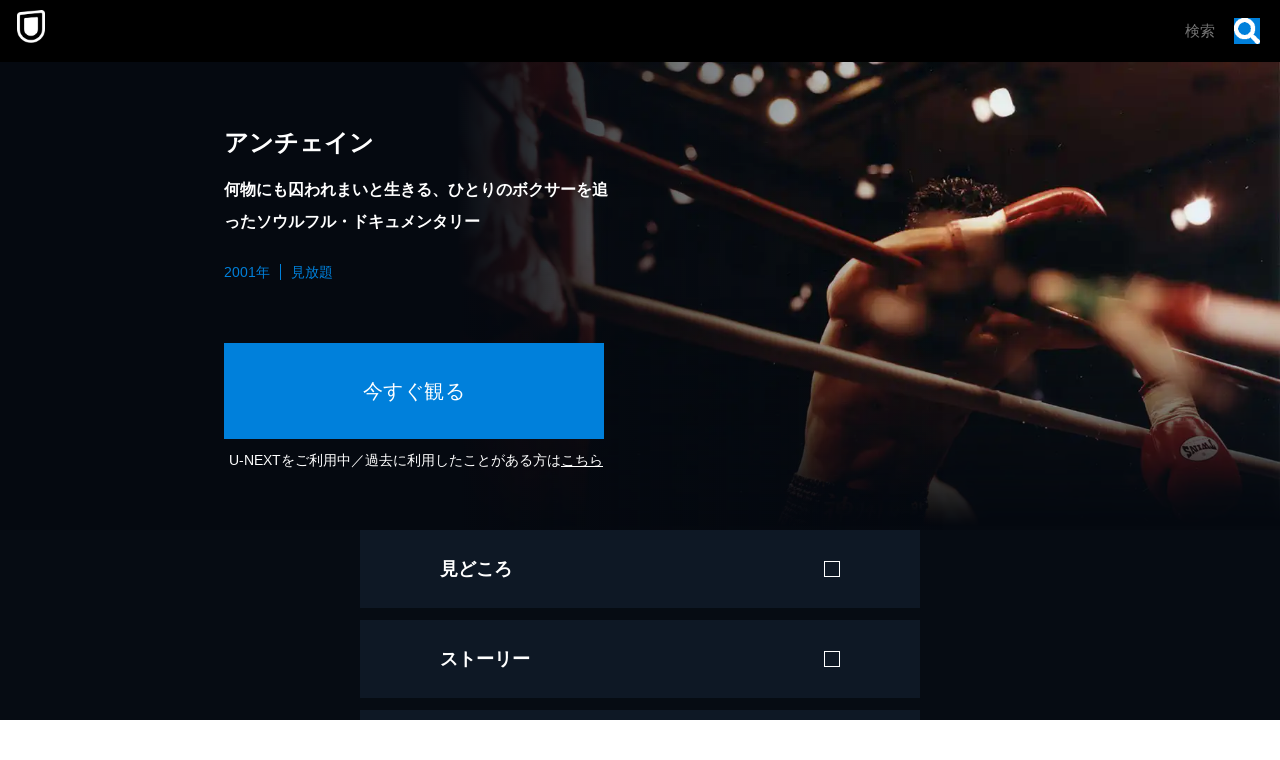

--- FILE ---
content_type: text/html; charset=utf-8
request_url: https://www.video.unext.jp/title/SID0018308
body_size: 28642
content:
<!DOCTYPE html><html lang="ja"><head><meta charSet="utf-8"/><meta name="viewport" content="width=device-width, initial-scale=1"/><link rel="stylesheet" href="/_next/static/css/8eb2e537f9db5101.css" data-precedence="next"/><link rel="stylesheet" href="/_next/static/css/306f3f079346fb5e.css" data-precedence="next"/><link rel="stylesheet" href="/_next/static/css/e9f7a0b43efa4c90.css" data-precedence="next"/><link rel="stylesheet" href="/_next/static/css/3f8baf7f483d2f6b.css" data-precedence="next"/><link rel="stylesheet" href="/_next/static/css/76af8d4e1e0ff262.css" data-precedence="next"/><link rel="stylesheet" href="/_next/static/css/618d6bc098562a59.css" data-precedence="next"/><link rel="preload" as="script" fetchPriority="low" href="/_next/static/chunks/webpack-2185119b4c16070e.js"/><script src="/_next/static/chunks/4bd1b696-100b9d70ed4e49c1.js" async=""></script><script src="/_next/static/chunks/1255-8befde0980f5cba9.js" async=""></script><script src="/_next/static/chunks/main-app-f3336e172256d2ab.js" async=""></script><script src="/_next/static/chunks/238-4f6ea4bf8ad4c721.js" async=""></script><script src="/_next/static/chunks/app/layout-542b40c2f6b5e90c.js" async=""></script><script src="/_next/static/chunks/6020-af7fb7da13256fa0.js" async=""></script><script src="/_next/static/chunks/4111-6abeef4531a8c3a0.js" async=""></script><script src="/_next/static/chunks/app/error-8454c59930223cbc.js" async=""></script><script src="/_next/static/chunks/429-74e01d5c6577a26c.js" async=""></script><script src="/_next/static/chunks/733-9423b5bbb0a15e6b.js" async=""></script><script src="/_next/static/chunks/2373-5e6be3dbd3861269.js" async=""></script><script src="/_next/static/chunks/576-b95e3248db4d27de.js" async=""></script><script src="/_next/static/chunks/115-11ad5128f7d84d4e.js" async=""></script><script src="/_next/static/chunks/5406-90bea194543544f3.js" async=""></script><script src="/_next/static/chunks/1131-3f0e8e56f52fd7d5.js" async=""></script><script src="/_next/static/chunks/app/title/%5Bsid%5D/%5B%5B...configStr%5D%5D/page-94072d185c8697a2.js" async=""></script><link rel="preload" href="https://www.googletagmanager.com/gtm.js?id=GTM-WWD5MFG" as="script"/><link rel="preload" href="https://sidecar.unext.jp/track/initiator" as="script"/><meta name="next-size-adjust" content=""/><title>アンチェイン(邦画 / 2001) - 動画配信 | U-NEXT 31日間無料トライアル</title><meta name="description" content="&lt;31日間無料トライアル実施中&gt;「アンチェイン」を今すぐ視聴できます。DVDをレンタルせずに高画質な動画をお楽しみいただけます。"/><meta name="robots" content="index,follow"/><meta name="thumbnail" content="https://imgc.nxtv.jp/img/info/tit/00018/SID0018308.png?p=W1200&amp;q=H&amp;f=jpg"/><link rel="canonical" href="https://video.unext.jp/title/SID0018308"/><meta property="og:title" content="アンチェイン(邦画 / 2001) - 動画配信 | U-NEXT 31日間無料トライアル"/><meta property="og:description" content="&lt;31日間無料トライアル実施中&gt;「アンチェイン」を今すぐ視聴できます。DVDをレンタルせずに高画質な動画をお楽しみいただけます。"/><meta property="og:url" content="https://video.unext.jp/title/SID0018308"/><meta property="og:site_name" content="U-NEXT"/><meta property="og:image" content="https://imgc.nxtv.jp/img/info/tit/00018/SID0018308.png?p=W1200&amp;q=H&amp;f=jpg"/><meta property="og:image:width" content="1200"/><meta property="og:image:height" content="675"/><meta property="og:type" content="article"/><meta name="twitter:card" content="summary_large_image"/><meta name="twitter:site" content="@watch_UNEXT"/><meta name="twitter:creator" content="@watch_UNEXT"/><meta name="twitter:title" content="アンチェイン(邦画 / 2001) - 動画配信 | U-NEXT 31日間無料トライアル"/><meta name="twitter:description" content="&lt;31日間無料トライアル実施中&gt;「アンチェイン」を今すぐ視聴できます。DVDをレンタルせずに高画質な動画をお楽しみいただけます。"/><meta name="twitter:image" content="https://imgc.nxtv.jp/img/info/tit/00018/SID0018308.png?p=W1200&amp;q=H&amp;f=jpg"/><meta name="twitter:image:width" content="1200"/><meta name="twitter:image:height" content="675"/><link rel="icon" href="/img/common/web-icon.png"/><link rel="apple-touch-icon" href="/img/common/apple-touch-icon.png"/><link rel="shortcut icon" href="/img/common/android-touch-icon.png"/><script src="/_next/static/chunks/polyfills-42372ed130431b0a.js" noModule=""></script><style data-styled="" data-styled-version="6.1.14">.evnBZG{position:relative;color:white;padding:20px;line-height:1;cursor:pointer;font-size:14px;background-color:hsla(213,45%,10%,1);display:flex;justify-content:space-between;align-items:center;}/*!sc*/
@media (min-width: 1024px){.evnBZG{padding:30px 80px;font-size:18px;}}/*!sc*/
data-styled.g102[id="sc-4418fd83-0"]{content:"evnBZG,"}/*!sc*/
.kzBRdh{display:grid;grid-template-rows:0fr;transition:grid-template-rows 0.4s;color:white;margin-top:2px;}/*!sc*/
.kzBRdh >div{overflow:hidden;}/*!sc*/
data-styled.g103[id="sc-4418fd83-1"]{content:"kzBRdh,"}/*!sc*/
.jEqiRr{opacity:0;transition:opacity 0.4s;padding:20px 20px 20px 20px;height:auto;background-color:hsla(213,45%,10%,1);}/*!sc*/
@media (min-width: 1024px){.jEqiRr{padding:32px 80px;}}/*!sc*/
data-styled.g104[id="sc-4418fd83-2"]{content:"jEqiRr,"}/*!sc*/
.lpcmaB{display:grid;grid-template-columns:repeat(2,1fr);column-gap:10px;}/*!sc*/
data-styled.g105[id="sc-2eabfdc5-0"]{content:"lpcmaB,"}/*!sc*/
.ffEfHM{overflow:hidden;text-overflow:ellipsis;white-space:nowrap;overflow-wrap:break-word;flex-wrap:wrap;font-size:12px;line-height:3.2;text-align:justify;}/*!sc*/
.ffEfHM a{color:inherit;text-decoration:underline;}/*!sc*/
.ffEfHM a:hover{filter:brightness(130%);}/*!sc*/
@media (min-width: 1024px){.ffEfHM{font-size:16px;}}/*!sc*/
data-styled.g106[id="sc-2eabfdc5-1"]{content:"ffEfHM,"}/*!sc*/
.iKbEIW{display:flex;justify-content:space-between;align-items:flex-start;margin-top:15px;}/*!sc*/
.iKbEIW:first-of-type{margin-top:0;}/*!sc*/
data-styled.g107[id="sc-3b4b7874-0"]{content:"iKbEIW,"}/*!sc*/
.kLddNH{padding-right:15px;}/*!sc*/
@media (min-width: 1024px){.kLddNH{padding-right:30px;}}/*!sc*/
data-styled.g108[id="sc-3b4b7874-1"]{content:"kLddNH,"}/*!sc*/
.gGBcVY{color:white;font-size:12px;line-height:1.82;letter-spacing:0.05em;}/*!sc*/
@media (min-width: 1024px){.gGBcVY{font-size:16px;margin-top:10px;}}/*!sc*/
data-styled.g109[id="sc-3b4b7874-2"]{content:"gGBcVY,"}/*!sc*/
.jVhzoQ{font-size:12px;line-height:1.85;text-align:justify;}/*!sc*/
@media (min-width: 1024px){.jVhzoQ{font-size:16px;line-height:1.7;margin-top:7px;}}/*!sc*/
data-styled.g110[id="sc-3b4b7874-3"]{content:"jVhzoQ,"}/*!sc*/
.fVnyGa{font-size:10px;color:white;opacity:0.8;line-height:1;margin-top:5px;display:block;}/*!sc*/
@media (min-width: 1024px){.fVnyGa{margin-top:13px;}}/*!sc*/
data-styled.g111[id="sc-3b4b7874-4"]{content:"fVnyGa,"}/*!sc*/
.hyhvGo{width:30%;max-width:120px;flex-shrink:0;padding-top:3px;}/*!sc*/
@media (min-width: 1024px){.hyhvGo{max-width:230px;}}/*!sc*/
data-styled.g112[id="sc-3b4b7874-5"]{content:"hyhvGo,"}/*!sc*/
.lhwktI{line-height:1.83;font-size:12px;text-align:justify;}/*!sc*/
@media (min-width: 1024px){.lhwktI{font-size:16px;}}/*!sc*/
data-styled.g113[id="sc-e3eda52-0"]{content:"lhwktI,"}/*!sc*/
.cJuvzc{width:100%;height:4px;}/*!sc*/
@media (min-width: 1024px){.cJuvzc{height:10px;}}/*!sc*/
data-styled.g114[id="sc-e3eda52-1"]{content:"cJuvzc,"}/*!sc*/
.bYhZlO{font-size:16px;letter-spacing:0.03em;line-height:60px;height:60px;text-align:center;display:block;background-color:hsla(205,100%,43%,1);color:hsla(0,0%,100%,1);transition:filter 0.3s;width:100%;margin:17px auto 0 auto;}/*!sc*/
.bYhZlO:hover{filter:brightness(115%);}/*!sc*/
.bYhZlO:visited{color:hsla(0,0%,100%,1);}/*!sc*/
@media (min-width: 1024px){.bYhZlO{line-height:96px;height:96px;font-size:20px;margin:60px 0 0 0;max-width:380px;}}/*!sc*/
data-styled.g115[id="sc-30151768-0"]{content:"bYhZlO,"}/*!sc*/
.gXuyLp{display:block;font-size:12px;color:white;text-align:center;}/*!sc*/
@media (min-width: 1024px){.gXuyLp{font-size:14px;}}/*!sc*/
.gXuyLp a,.gXuyLp a:visited{text-decoration:underline;}/*!sc*/
data-styled.g116[id="sc-30151768-1"]{content:"gXuyLp,"}/*!sc*/
.fBEzHz{position:relative;aspect-ratio:16/9;}/*!sc*/
.fBEzHz:before,.fBEzHz:after{display:none;}/*!sc*/
@media (min-width: 1024px){.fBEzHz:before,.fBEzHz:after{display:block;content:'';position:absolute;top:0;right:0;width:100%;height:100%;z-index:1;}}/*!sc*/
@media (min-width: 1024px){.fBEzHz:before{background:linear-gradient(to top, hsla(214,53%,4%,1) 2%, hsla(0,0%,0%,0) 50%);}}/*!sc*/
@media (min-width: 1024px){.fBEzHz:after{background:linear-gradient(to right, hsla(214,53%,4%,1) 2%, hsla(0,0%,0%,0) 60%);}}/*!sc*/
data-styled.g117[id="sc-d30b19c0-0"]{content:"fBEzHz,"}/*!sc*/
@media (min-width: 1024px){.gqdKHQ{display:none;}}/*!sc*/
data-styled.g118[id="sc-d30b19c0-1"]{content:"gqdKHQ,"}/*!sc*/
.fzozPR{display:none;}/*!sc*/
@media (min-width: 1024px){.fzozPR{display:block;}}/*!sc*/
data-styled.g119[id="sc-d30b19c0-2"]{content:"fzozPR,"}/*!sc*/
.bLnruX{position:relative;z-index:100;background-color:hsla(214,53%,4%,1);overflow:hidden;width:100%;}/*!sc*/
@media (min-width: 1024px){.bLnruX{padding:0 0 0px 80px;}}/*!sc*/
data-styled.g120[id="sc-96252be7-0"]{content:"bLnruX,"}/*!sc*/
@media (min-width: 1024px){.cAEIjk{position:absolute;left:0;}}/*!sc*/
data-styled.g121[id="sc-96252be7-1"]{content:"cAEIjk,"}/*!sc*/
.ksjxhm{display:block;position:relative;overflow:hidden;width:100%;}/*!sc*/
@media (min-width: 1024px){.ksjxhm{padding-top:39%;overflow:visible;min-height:450px;}}/*!sc*/
data-styled.g122[id="sc-96252be7-2"]{content:"ksjxhm,"}/*!sc*/
@media (min-width: 1024px){.eFUZSQ{display:block;position:absolute;top:0;bottom:0;right:0;left:auto;margin:auto;width:70%;height:inherit;}}/*!sc*/
data-styled.g123[id="sc-96252be7-3"]{content:"eFUZSQ,"}/*!sc*/
.juLcxl{position:relative;padding:0 32px 32px;}/*!sc*/
@media (min-width: 1024px){.juLcxl{padding:0;display:block;position:absolute;max-width:384px;top:50%;left:28%;right:0;z-index:1;transform:translate(-50%,-50%);}}/*!sc*/
data-styled.g124[id="sc-96252be7-4"]{content:"juLcxl,"}/*!sc*/
.kxFNSc{color:hsla(0,0%,100%,1);margin-top:0;font-size:16px;line-height:1.83;display:none;}/*!sc*/
@media (min-width: 1024px){.kxFNSc{display:block;font-size:24px;overflow:hidden;}}/*!sc*/
data-styled.g125[id="sc-96252be7-5"]{content:"kxFNSc,"}/*!sc*/
.kagGer{margin-top:20px;font-size:16px;line-height:1.83;color:hsla(0,0%,100%,1);max-height:58px;overflow:hidden;}/*!sc*/
@media (min-width: 1024px){.kagGer{margin-top:10px;font-size:16px;line-height:2;}}/*!sc*/
data-styled.g126[id="sc-96252be7-6"]{content:"kagGer,"}/*!sc*/
.HKzOa{margin-top:7px;line-height:1.5;color:hsla(205,100%,43%,1);display:flex;flex-wrap:wrap;}/*!sc*/
@media (min-width: 1024px){.HKzOa{margin-top:30px;font-size:14px;}}/*!sc*/
data-styled.g127[id="sc-96252be7-7"]{content:"HKzOa,"}/*!sc*/
.fPSknz{font-size:12px;}/*!sc*/
@media (min-width: 1024px){.fPSknz{font-size:14px;}}/*!sc*/
.fPSknz:after{content:'';border-right:1px solid hsla(205,100%,43%,1);padding-right:10px;margin-right:10px;}/*!sc*/
.fPSknz:last-child:after{content:'';border-right:none;padding-right:0;margin-right:0;}/*!sc*/
data-styled.g128[id="sc-96252be7-8"]{content:"fPSknz,"}/*!sc*/
</style></head><body class="__variable_f5c900"><div hidden=""><!--$--><!--/$--></div><div style="--color-lightText:hsla(0,0%,32%,1);--color-white_L-4:hsla(0,0%,96%,1);--color-white_L-2:hsla(0,0%,98%,1);--color-white2per:hsla(0,0%,100%,0.02);--color-white4per:hsla(0,0%,100%,0.04);--color-white8per:hsla(0,0%,100%,0.08);--color-white10per:hsla(0,0%,100%,0.1);--color-white20per:hsla(0,0%,100%,0.2);--color-white70per:hsla(0,0%,100%,0.7);--color-white90per:hsla(0,0%,100%,0.9);--color-black95per:hsla(0,0%,0%,0.95);--color-black90per:hsla(0,0%,0%,0.9);--color-black75per:hsla(0,0%,0%,0.75);--color-black70per:hsla(0,0%,0%,0.7);--color-black64per:hsla(0,0%,0%,0.64);--color-black50per:hsla(0,0%,0%,0.5);--color-black20per:hsla(0,0%,0%,0.2);--color-black24per:hsla(0,0%,0%,0.24);--color-black10per:hsla(0,0%,0%,0.1);--color-black8per:hsla(0,0%,0%,0.08);--color-black4per:hsla(0,0%,0%,0.04);--color-bright80per:hsla(205,100%,43%,0.8);--color-divider:hsla(213,53%,4.8%,1);--color-dark_L97_5:hsla(213,53%,97.5%,1);--color-dark_L98_5:hsla(213,53%,98.5%,1);--color-dark20per:hsla(213,53%,8%,0.2);--color-dark50per:hsla(213,53%,8%,0.5);--color-dark90per:hsla(213,53%,8%,0.9);--color-dark_S-8_Lplus2:hsla(213,45%,10%,1);--color-dark_S-9_Lplus4:hsla(213,44%,12%,1);--color-dark_L-4:hsla(213,53%,4%,1);--color-dark_H-1_S97per_L60per:hsla(212,51.41%,4.8%,1);--color-dark_L-6:hsla(213,53%,2%,1);--color-dark_S-38_L-11:hsla(213,15%,-3%,1);--color-dark_H-3_S-6_L-8:hsla(210,47%,0%,1);--color-dark_Hplus1_L-4:hsla(214,53%,4%,1);--color-dark_Splus1_L-11:hsla(213,54%,-3%,1);--color-bright20per:hsla(205,100%,43%,0.2);--color-transparent:hsla(0,0%,0%,0);--color-white:hsla(0,0%,100%,1);--color-dark:hsla(213,53%,8%,1);--color-bright:hsla(205,100%,43%,1);--color-black:hsla(0,0%,0%,1)"><div style="--zIndex0:0;--zIndex1:100;--zIndex2:200;--zIndex3:300;--zIndex4:400;--zIndexmax:500"><div id="modal"></div><div id="overlay"></div><a class="MainLogo_wrap__r7Ft8" style="--zIndex:var(--zIndex3);--width:62px;--pointerEvents:auto;--logoWidth:28px;--pcWidth:80px;--pcLogoWidth:40px" id="linkId-mainLogo" href="https://video.unext.jp/"><div class="MainLogo_logo__g_tZP" style="--logoWidth:28px;--pcLogoWidth:40px"><picture class="Picture_picture__6zupO"><source media="(max-width:1023px)" srcSet="/img/organism/general/mainLogo/sp/unext.png"/><source media="(min-width:1024px)" srcSet="/img/organism/general/mainLogo/pc/unext.png"/><img class="Picture_pictureImg__W7aHe" src="/img/organism/general/mainLogo/pc/unext.png" alt="U-NEXT" loading="eager"/></picture></div></a><div id="searchAreaSp" class="SearchAreaSp_wrap__A6kj_" style="--mappedColor-background:var(--color-black90per);--mappedColor-shadow:var(--color-black90per);--mappedColor-cancelText:var(--color-white);--mappedColor-searchBtn:var(--color-bright);--mappedColor-cta:var(--color-white);--mappedColor-ctaHover:var(--color-bright);--mappedColor-ctaText:var(--color-black);--mappedColor-ctaTextHover:var(--color-white);--mappedColor-ctaArrowHover:var(--color-white)"><div><div class="SearchBox_inputBox__E5SuE" style="--width:80px;--background:rgba(230,230,230,0.8);--mappedColor-loupeBg:var(--color-bright);--mappedColor-outline:var(--color-bright);--mappedColor-shadow:var(--color-black10per)"><div class="SearchBox_loupe__TeN1c"><img src="/img/molecule/searchBox/loupe.png" alt=""/></div><input class="searchBox" type="text" placeholder="検索" value=""/></div></div></div><div class="PcHeader_wrap__eaLaR" id="pcHeader" style="--zIndex:var(--zIndex2);--mappedColor-background:var(--color-black90per);--mappedColor-shadow:var(--color-black90per);--mappedColor-cta:var(--color-white);--mappedColor-ctaHover:var(--color-bright);--mappedColor-text:var(--color-black);--mappedColor-ctaTextHover:var(--color-white);--mappedColor-ctaArrowHover:var(--color-white)"><a href="https://video.unext.jp/" class="PcHeader_logoWrap__b1dWI"><img src="/img/organism/general/pcHeader/logoLongWhite.png" alt="U-NEXT"/></a><div class="PcHeader_rightArea__hcYdH"><div class="PcHeader_searchArea__KJTNn"><div><div class="SearchBox_inputBox__E5SuE" style="--width:80px;--background:rgba(230,230,230,0.8);--mappedColor-loupeBg:var(--color-bright);--mappedColor-outline:var(--color-bright);--mappedColor-shadow:var(--color-black10per)"><div class="SearchBox_loupe__TeN1c"><img src="/img/molecule/searchBox/loupe.png" alt=""/></div><input class="searchBox" type="text" placeholder="検索" value=""/></div></div></div><button class="PcHeader_ctaBtn__fhiwV">今すぐ観る</button></div></div><div class="HeaderSpace_space__Dvyma" style="--mappedColor-bg:var(--color-black);--height:62px;--pcHeight:80px"></div><div class="sc-96252be7-0 bLnruX"><div class="sc-96252be7-1 cAEIjk"><ul class="GeoBeltPcVertical_wrap___eR_Q" style="--mappedColor-white:var(--color-white10per);--mappedColor-black:var(--color-black);--mappedColor-bright:var(--color-black64per);--mappedColor-dark:var(--color-dark);--mappedColor-background:var(--color-dark)"><svg class="Box_wrap__uBX2N" style="width:80px;height:80px;--fillColor:transparent"><g class="Box_transform__IT_Gm"><g class="Group_wrap__z2Wb_" style="--fillColor:var(--mappedColor-dark)"><path d="M40.5,0H81v40.5H0L40.5,0z"></path></g><g class="Group_wrap__z2Wb_" style="--fillColor:var(--mappedColor-bright)"><path d="M80.9,40.5V81H40.5V40.5H80.9z"></path></g><g class="Group_wrap__z2Wb_" style="--fillColor:var(--mappedColor-black)"><path d="M0,40.5h40.5V81H0L0,40.5z"></path></g><g class="Group_wrap__z2Wb_" style="--fillColor:var(--mappedColor-white)"><path d="M0,40.5L40.5,0H0V40.5z"></path></g><g class="Group_wrap__z2Wb_" style="--fillColor:var(--mappedColor-dark)"></g><g class="Group_wrap__z2Wb_" style="--fillColor:var(--mappedColor-bright)"></g><g class="Group_wrap__z2Wb_" style="--fillColor:var(--mappedColor-white)"></g><g class="Group_wrap__z2Wb_" style="--fillColor:var(--mappedColor-black)"></g></g></svg><svg class="Box_wrap__uBX2N" style="width:80px;height:80px;--fillColor:transparent"><g class="Box_transform__IT_Gm"><g class="Group_wrap__z2Wb_" style="--fillColor:var(--mappedColor-dark)"><path d="M81,81H40.5c10.7-0.1,21-4.3,28.5-11.9c7.6-7.5,11.8-17.6,12-28.2L81,81L81,81L81,81L81,81z  M81,40.1c0-5.3-1.1-10.5-3.2-15.4C71.4,9.8,56.7,0.1,40.5,0H81L81,40.1L81,40.1z"></path></g><g class="Group_wrap__z2Wb_" style="--fillColor:var(--mappedColor-black)"><path d="M81,40.5c0,5.4-1.1,10.8-3.2,15.8c-2,4.8-5,9.2-8.7,12.9c-3.7,3.7-8.1,6.6-12.9,8.7  c-5,2.1-10.3,3.2-15.8,3.2V0c5.4,0,10.8,1.1,15.8,3.2c4.8,2,9.2,5,12.9,8.7c3.7,3.7,6.6,8.1,8.7,12.9C79.9,29.7,81,35.1,81,40.5z"></path></g><g class="Group_wrap__z2Wb_" style="--fillColor:var(--mappedColor-bright)"><path d="M0,40.5L40.5,81H0V40.5z"></path></g><g class="Group_wrap__z2Wb_" style="--fillColor:var(--mappedColor-white)"><rect width="40.5" height="40.5"></rect></g><g class="Group_wrap__z2Wb_" style="--fillColor:var(--mappedColor-dark)"><path d="M40.5,81L0,40.5h40.5V81z"></path></g></g></svg><svg class="Box_wrap__uBX2N" style="width:80px;height:80px;--fillColor:transparent"><g class="Box_transform__IT_Gm" transform="translate(80) rotate(90)"><g class="Group_wrap__z2Wb_" style="--fillColor:var(--mappedColor-white)"><rect x="40.5" y="39.5" transform="matrix(2.535182e-06 1 -1 2.535182e-06 120.5008 -0.9992)" width="40.5" height="40.5"></rect></g><g class="Group_wrap__z2Wb_" style="--fillColor:var(--mappedColor-dark)"><rect y="39.5" transform="matrix(2.535182e-06 1 -1 2.535182e-06 80.0009 39.5008)" width="40.5" height="40.5"></rect></g><g class="Group_wrap__z2Wb_" style="--fillColor:var(--mappedColor-bright)"><path d="M40.5,39.5L81-1H0v40.5H40.5z"></path></g><g class="Group_wrap__z2Wb_" style="--fillColor:var(--mappedColor-black)"><path d="M40.5,39.5L81-1v40.5H40.5z"></path></g></g></svg><svg class="Box_wrap__uBX2N" style="width:80px;height:80px;--fillColor:transparent"><g class="Box_transform__IT_Gm" transform="translate(80 80) rotate(180)"><g class="Group_wrap__z2Wb_" transform="matrix(-1, 0, 0, -1, 80.84, 80.58)" style="--fillColor:var(--mappedColor-bright)"><rect x="40.5" y="40" width="40.5" height="40.5"></rect></g><g class="Group_wrap__z2Wb_" style="--fillColor:var(--mappedColor-black)"><path d="M40.3,40.6l40.5,40.5v-81H40.3V40.6z"></path></g><g class="Group_wrap__z2Wb_" style="--fillColor:var(--mappedColor-dark)"><path d="M40.3,40.6L40.3,40.6L40.3,40.6H-0.2v40.5h81L40.3,40.6z"></path></g></g></svg><svg class="Box_wrap__uBX2N" style="width:80px;height:80px;--fillColor:transparent"><g class="Box_transform__IT_Gm"><g class="Group_wrap__z2Wb_" style="--fillColor:var(--mappedColor-dark)"><path d="M80,80c-0.1-16.2-9.9-30.7-24.7-37.1c-5-2.1-10.3-3.2-15.8-3.2V0H80L80,80L80,81z"></path></g><g class="Group_wrap__z2Wb_" style="--fillColor:var(--mappedColor-black)"><path d="M40,80L40.5,81V40.5C62.8,40.5,81,58.6,81,80.9c0,0,0,0,0,0H40z"></path></g><g class="Group_wrap__z2Wb_" style="--fillColor:var(--mappedColor-bright)"><path d="M0,40L40,0H0V40z"></path></g><g class="Group_wrap__z2Wb_" style="--fillColor:var(--mappedColor-white)"><path d="M0,40L40,0v80H0V40z"></path></g></g></svg><svg class="Box_wrap__uBX2N" style="width:80px;height:80px;--fillColor:transparent"><g class="Box_transform__IT_Gm" transform="translate(80 0) rotate(90)"><g class="Group_wrap__z2Wb_" style="--fillColor:var(--mappedColor-bright)"><rect x="20" y="21" transform="matrix(2.535182e-06 1 -1 2.535182e-06 61.2499 19.7499)" width="80" height="41"></rect></g><g class="Group_wrap__z2Wb_" style="--fillColor:var(--mappedColor-white)"><path d="M40,40L80,0v40.5H41z"></path></g><g class="Group_wrap__z2Wb_" style="--fillColor:var(--mappedColor-black)"><rect x="40.5" y="41" transform="matrix(2.535182e-06 1 -1 2.535182e-06 121.9998 -0.5002)" width="40" height="41"></rect></g><g class="Group_wrap__z2Wb_" style="--fillColor:var(--mappedColor-dark)"><path d="M80,0L40,40V0H81.5z"></path></g></g></svg><svg class="Box_wrap__uBX2N" style="width:80px;height:80px;--fillColor:transparent"><g class="Box_transform__IT_Gm" transform="translate(80 80) rotate(180)"><g class="Group_wrap__z2Wb_" style="--fillColor:var(--mappedColor-bright)"><path d="M0,40.5L40.5,81V0H0V40.5z"></path></g><g class="Group_wrap__z2Wb_" style="--fillColor:var(--mappedColor-white)"><path d="M40.5,0L81,40.5V0H40.5z"></path></g><g class="Group_wrap__z2Wb_" style="--fillColor:var(--mappedColor-dark)"><path d="M81,40.5L40.5,0v81H81V40.5z"></path></g><g class="Group_wrap__z2Wb_" style="--fillColor:var(--mappedColor-dark)"><path d="M40.5,81L0,40.5V81H40.5z"></path></g></g></svg><svg class="Box_wrap__uBX2N" style="width:80px;height:80px;--fillColor:transparent"><g class="Box_transform__IT_Gm" transform="translate(80) rotate(90)"><g class="Group_wrap__z2Wb_" style="--fillColor:var(--mappedColor-white)"><rect x="40.5" y="41" transform="matrix(2.535182e-06 1 -1 2.535182e-06 121.4998 -1.540121e-04)" width="40" height="41"></rect></g><g class="Group_wrap__z2Wb_" style="--fillColor:var(--mappedColor-dark)"><path d="M40,40H0v0L40.5,40.5L40.5,40.5L40.5,40.5z M81,40.5H40.5h26.8H40.5l0,0h0L0,0h40.8   c22.1,0.1,40,17.9,40.2,40V0L81,40.5L81,40.5L81,40.5L81,40.5z"></path></g><g class="Group_wrap__z2Wb_" style="--fillColor:var(--mappedColor-bright)"><path d="M81,40.5H40.5H81L81,40.5z M81,40c-0.1-5.2-1.1-10.4-3.2-15.3c-2-4.8-5-9.2-8.7-12.9   c-3.7-3.7-8.1-6.6-12.9-8.7C51.4,1.1,46.1,0,40.8,0H81V40z"></path></g><g class="Group_wrap__z2Wb_" style="--fillColor:var(--mappedColor-black)"><path d="M40,40L0,0v81h40.5V40.5z"></path></g></g></svg><svg class="Box_wrap__uBX2N" style="width:80px;height:80px;--fillColor:transparent"><g class="Box_transform__IT_Gm"><g class="Group_wrap__z2Wb_" style="--fillColor:var(--mappedColor-black)"><path d="M40,81V40.5L81,81H40.5z M0,81l40.5-40.5V81H0z"></path></g><g class="Group_wrap__z2Wb_" style="--fillColor:var(--mappedColor-bright)"><rect x="0" width="40" height="40"></rect></g><g class="Group_wrap__z2Wb_" style="--fillColor:var(--mappedColor-dark)"><path d="M40,40L0,81V40.5H40.5z"></path></g><g class="Group_wrap__z2Wb_" style="--fillColor:var(--mappedColor-dark)"><path d="M40,40L81,81V0H40.5V40.5z"></path></g></g></svg><svg class="Box_wrap__uBX2N" style="width:80px;height:80px;--fillColor:transparent"><g class="Box_transform__IT_Gm" transform="translate(80 0) rotate(90)"><g class="Group_wrap__z2Wb_" style="--fillColor:var(--mappedColor-black)"><path d="M40.5,40.5H0L40.5,0l0,0v0h0C62.9,0,81,18.1,81,40.4c0,0,0,0,0,0.1L40.5,40.5z"></path></g><g class="Group_wrap__z2Wb_" style="--fillColor:var(--mappedColor-white)"><path d="M40.5,81L0,40.5h81V81H40.5z"></path></g><g class="Group_wrap__z2Wb_" style="--fillColor:var(--mappedColor-dark)"><path d="M0,40.5L40.5,81H0V40.5z"></path></g><g class="Group_wrap__z2Wb_" style="--fillColor:var(--mappedColor-dark)"><path d="M0,40.5L40.5,0H0V40.5z"></path></g><g class="Group_wrap__z2Wb_" style="--fillColor:var(--mappedColor-dark)"><path d="M81,40.5H40.5H81L81,40.5z M81,40c-0.1-5.2-1.1-10.4-3.2-15.3c-2-4.8-5-9.2-8.7-12.9   c-3.7-3.7-8.1-6.6-12.9-8.7C51.4,1.1,46.1,0,40.8,0H81V40z"></path></g></g></svg><svg class="Box_wrap__uBX2N" style="width:80px;height:80px;--fillColor:transparent"><g class="Box_transform__IT_Gm"><g class="Group_wrap__z2Wb_" style="--fillColor:var(--mappedColor-bright)"><rect x="40" y="0" width="40" height="40"></rect></g><g class="Group_wrap__z2Wb_" style="--fillColor:var(--mappedColor-black)"><rect x="0" y="0" width="40" height="40"></rect></g><g class="Group_wrap__z2Wb_" style="--fillColor:var(--mappedColor-white)"><path d="M0,40l40.5,40.5H0V40z"></path></g><g class="Group_wrap__z2Wb_" style="--fillColor:var(--mappedColor-dark)"><path d="M40.5,80.5L0,40h81v40.5H40.5z"></path></g></g></svg><svg class="Box_wrap__uBX2N" style="width:80px;height:80px;--fillColor:transparent"><g class="Box_transform__IT_Gm"><g class="Group_wrap__z2Wb_" style="--fillColor:var(--mappedColor-black)"><path d="M0,40.5C0,62.8,18.1,81,40.4,81c0,0,0,0,0.1,0V0C18.2,0,0,18.1,0,40.5C0,40.5,0,40.5,0,40.5z"></path></g><g class="Group_wrap__z2Wb_" style="--fillColor:var(--mappedColor-white)"><path d="M81,81L40.5,40.5V81H81z"></path></g><g class="Group_wrap__z2Wb_" style="--fillColor:var(--mappedColor-bright)"><rect x="40" width="40" height="40"></rect></g><g class="Group_wrap__z2Wb_" style="--fillColor:var(--mappedColor-dark)"><path d="M40.5,40.5L81,81V40.5H40.5z"></path></g><g class="Group_wrap__z2Wb_" style="--fillColor:var(--mappedColor-dark)"><path d="M0,81h40.5c-10.7-0.1-21-4.3-28.5-11.9C4.4,61.7,0.1,51.5,0,40.9L0,81L0,81L0,81L0,81z   M0,40.1c0-5.3,1.1-10.5,3.2-15.4C9.6,9.8,24.3,0.1,40.5,0H0L0,40.1L0,40.1z"></path></g></g></svg><svg class="Box_wrap__uBX2N" style="width:80px;height:80px;--fillColor:transparent"><g class="Box_transform__IT_Gm"><g class="Group_wrap__z2Wb_" style="--fillColor:var(--mappedColor-dark)"><path d="M40.5,0H81v40.5H0L40.5,0z"></path></g><g class="Group_wrap__z2Wb_" style="--fillColor:var(--mappedColor-bright)"><path d="M80.9,40.5V81H40.5V40.5H80.9z"></path></g><g class="Group_wrap__z2Wb_" style="--fillColor:var(--mappedColor-black)"><path d="M0,40.5h40.5V81H0L0,40.5z"></path></g><g class="Group_wrap__z2Wb_" style="--fillColor:var(--mappedColor-white)"><path d="M0,40.5L40.5,0H0V40.5z"></path></g><g class="Group_wrap__z2Wb_" style="--fillColor:var(--mappedColor-dark)"></g><g class="Group_wrap__z2Wb_" style="--fillColor:var(--mappedColor-bright)"></g><g class="Group_wrap__z2Wb_" style="--fillColor:var(--mappedColor-white)"></g><g class="Group_wrap__z2Wb_" style="--fillColor:var(--mappedColor-black)"></g></g></svg><svg class="Box_wrap__uBX2N" style="width:80px;height:80px;--fillColor:transparent"><g class="Box_transform__IT_Gm"><g class="Group_wrap__z2Wb_" style="--fillColor:var(--mappedColor-dark)"><path d="M81,81H40.5c10.7-0.1,21-4.3,28.5-11.9c7.6-7.5,11.8-17.6,12-28.2L81,81L81,81L81,81L81,81z  M81,40.1c0-5.3-1.1-10.5-3.2-15.4C71.4,9.8,56.7,0.1,40.5,0H81L81,40.1L81,40.1z"></path></g><g class="Group_wrap__z2Wb_" style="--fillColor:var(--mappedColor-black)"><path d="M81,40.5c0,5.4-1.1,10.8-3.2,15.8c-2,4.8-5,9.2-8.7,12.9c-3.7,3.7-8.1,6.6-12.9,8.7  c-5,2.1-10.3,3.2-15.8,3.2V0c5.4,0,10.8,1.1,15.8,3.2c4.8,2,9.2,5,12.9,8.7c3.7,3.7,6.6,8.1,8.7,12.9C79.9,29.7,81,35.1,81,40.5z"></path></g><g class="Group_wrap__z2Wb_" style="--fillColor:var(--mappedColor-bright)"><path d="M0,40.5L40.5,81H0V40.5z"></path></g><g class="Group_wrap__z2Wb_" style="--fillColor:var(--mappedColor-white)"><rect width="40.5" height="40.5"></rect></g><g class="Group_wrap__z2Wb_" style="--fillColor:var(--mappedColor-dark)"><path d="M40.5,81L0,40.5h40.5V81z"></path></g></g></svg><svg class="Box_wrap__uBX2N" style="width:80px;height:80px;--fillColor:transparent"><g class="Box_transform__IT_Gm" transform="translate(80) rotate(90)"><g class="Group_wrap__z2Wb_" style="--fillColor:var(--mappedColor-white)"><rect x="40.5" y="39.5" transform="matrix(2.535182e-06 1 -1 2.535182e-06 120.5008 -0.9992)" width="40.5" height="40.5"></rect></g><g class="Group_wrap__z2Wb_" style="--fillColor:var(--mappedColor-dark)"><rect y="39.5" transform="matrix(2.535182e-06 1 -1 2.535182e-06 80.0009 39.5008)" width="40.5" height="40.5"></rect></g><g class="Group_wrap__z2Wb_" style="--fillColor:var(--mappedColor-bright)"><path d="M40.5,39.5L81-1H0v40.5H40.5z"></path></g><g class="Group_wrap__z2Wb_" style="--fillColor:var(--mappedColor-black)"><path d="M40.5,39.5L81-1v40.5H40.5z"></path></g></g></svg><svg class="Box_wrap__uBX2N" style="width:80px;height:80px;--fillColor:transparent"><g class="Box_transform__IT_Gm" transform="translate(80 80) rotate(180)"><g class="Group_wrap__z2Wb_" transform="matrix(-1, 0, 0, -1, 80.84, 80.58)" style="--fillColor:var(--mappedColor-bright)"><rect x="40.5" y="40" width="40.5" height="40.5"></rect></g><g class="Group_wrap__z2Wb_" style="--fillColor:var(--mappedColor-black)"><path d="M40.3,40.6l40.5,40.5v-81H40.3V40.6z"></path></g><g class="Group_wrap__z2Wb_" style="--fillColor:var(--mappedColor-dark)"><path d="M40.3,40.6L40.3,40.6L40.3,40.6H-0.2v40.5h81L40.3,40.6z"></path></g></g></svg><svg class="Box_wrap__uBX2N" style="width:80px;height:80px;--fillColor:transparent"><g class="Box_transform__IT_Gm"><g class="Group_wrap__z2Wb_" style="--fillColor:var(--mappedColor-dark)"><path d="M80,80c-0.1-16.2-9.9-30.7-24.7-37.1c-5-2.1-10.3-3.2-15.8-3.2V0H80L80,80L80,81z"></path></g><g class="Group_wrap__z2Wb_" style="--fillColor:var(--mappedColor-black)"><path d="M40,80L40.5,81V40.5C62.8,40.5,81,58.6,81,80.9c0,0,0,0,0,0H40z"></path></g><g class="Group_wrap__z2Wb_" style="--fillColor:var(--mappedColor-bright)"><path d="M0,40L40,0H0V40z"></path></g><g class="Group_wrap__z2Wb_" style="--fillColor:var(--mappedColor-white)"><path d="M0,40L40,0v80H0V40z"></path></g></g></svg><svg class="Box_wrap__uBX2N" style="width:80px;height:80px;--fillColor:transparent"><g class="Box_transform__IT_Gm" transform="translate(80 0) rotate(90)"><g class="Group_wrap__z2Wb_" style="--fillColor:var(--mappedColor-bright)"><rect x="20" y="21" transform="matrix(2.535182e-06 1 -1 2.535182e-06 61.2499 19.7499)" width="80" height="41"></rect></g><g class="Group_wrap__z2Wb_" style="--fillColor:var(--mappedColor-white)"><path d="M40,40L80,0v40.5H41z"></path></g><g class="Group_wrap__z2Wb_" style="--fillColor:var(--mappedColor-black)"><rect x="40.5" y="41" transform="matrix(2.535182e-06 1 -1 2.535182e-06 121.9998 -0.5002)" width="40" height="41"></rect></g><g class="Group_wrap__z2Wb_" style="--fillColor:var(--mappedColor-dark)"><path d="M80,0L40,40V0H81.5z"></path></g></g></svg><svg class="Box_wrap__uBX2N" style="width:80px;height:80px;--fillColor:transparent"><g class="Box_transform__IT_Gm" transform="translate(80 80) rotate(180)"><g class="Group_wrap__z2Wb_" style="--fillColor:var(--mappedColor-bright)"><path d="M0,40.5L40.5,81V0H0V40.5z"></path></g><g class="Group_wrap__z2Wb_" style="--fillColor:var(--mappedColor-white)"><path d="M40.5,0L81,40.5V0H40.5z"></path></g><g class="Group_wrap__z2Wb_" style="--fillColor:var(--mappedColor-dark)"><path d="M81,40.5L40.5,0v81H81V40.5z"></path></g><g class="Group_wrap__z2Wb_" style="--fillColor:var(--mappedColor-dark)"><path d="M40.5,81L0,40.5V81H40.5z"></path></g></g></svg><svg class="Box_wrap__uBX2N" style="width:80px;height:80px;--fillColor:transparent"><g class="Box_transform__IT_Gm" transform="translate(80) rotate(90)"><g class="Group_wrap__z2Wb_" style="--fillColor:var(--mappedColor-white)"><rect x="40.5" y="41" transform="matrix(2.535182e-06 1 -1 2.535182e-06 121.4998 -1.540121e-04)" width="40" height="41"></rect></g><g class="Group_wrap__z2Wb_" style="--fillColor:var(--mappedColor-dark)"><path d="M40,40H0v0L40.5,40.5L40.5,40.5L40.5,40.5z M81,40.5H40.5h26.8H40.5l0,0h0L0,0h40.8   c22.1,0.1,40,17.9,40.2,40V0L81,40.5L81,40.5L81,40.5L81,40.5z"></path></g><g class="Group_wrap__z2Wb_" style="--fillColor:var(--mappedColor-bright)"><path d="M81,40.5H40.5H81L81,40.5z M81,40c-0.1-5.2-1.1-10.4-3.2-15.3c-2-4.8-5-9.2-8.7-12.9   c-3.7-3.7-8.1-6.6-12.9-8.7C51.4,1.1,46.1,0,40.8,0H81V40z"></path></g><g class="Group_wrap__z2Wb_" style="--fillColor:var(--mappedColor-black)"><path d="M40,40L0,0v81h40.5V40.5z"></path></g></g></svg><svg class="Box_wrap__uBX2N" style="width:80px;height:80px;--fillColor:transparent"><g class="Box_transform__IT_Gm"><g class="Group_wrap__z2Wb_" style="--fillColor:var(--mappedColor-black)"><path d="M40,81V40.5L81,81H40.5z M0,81l40.5-40.5V81H0z"></path></g><g class="Group_wrap__z2Wb_" style="--fillColor:var(--mappedColor-bright)"><rect x="0" width="40" height="40"></rect></g><g class="Group_wrap__z2Wb_" style="--fillColor:var(--mappedColor-dark)"><path d="M40,40L0,81V40.5H40.5z"></path></g><g class="Group_wrap__z2Wb_" style="--fillColor:var(--mappedColor-dark)"><path d="M40,40L81,81V0H40.5V40.5z"></path></g></g></svg><svg class="Box_wrap__uBX2N" style="width:80px;height:80px;--fillColor:transparent"><g class="Box_transform__IT_Gm" transform="translate(80 0) rotate(90)"><g class="Group_wrap__z2Wb_" style="--fillColor:var(--mappedColor-black)"><path d="M40.5,40.5H0L40.5,0l0,0v0h0C62.9,0,81,18.1,81,40.4c0,0,0,0,0,0.1L40.5,40.5z"></path></g><g class="Group_wrap__z2Wb_" style="--fillColor:var(--mappedColor-white)"><path d="M40.5,81L0,40.5h81V81H40.5z"></path></g><g class="Group_wrap__z2Wb_" style="--fillColor:var(--mappedColor-dark)"><path d="M0,40.5L40.5,81H0V40.5z"></path></g><g class="Group_wrap__z2Wb_" style="--fillColor:var(--mappedColor-dark)"><path d="M0,40.5L40.5,0H0V40.5z"></path></g><g class="Group_wrap__z2Wb_" style="--fillColor:var(--mappedColor-dark)"><path d="M81,40.5H40.5H81L81,40.5z M81,40c-0.1-5.2-1.1-10.4-3.2-15.3c-2-4.8-5-9.2-8.7-12.9   c-3.7-3.7-8.1-6.6-12.9-8.7C51.4,1.1,46.1,0,40.8,0H81V40z"></path></g></g></svg><svg class="Box_wrap__uBX2N" style="width:80px;height:80px;--fillColor:transparent"><g class="Box_transform__IT_Gm"><g class="Group_wrap__z2Wb_" style="--fillColor:var(--mappedColor-bright)"><rect x="40" y="0" width="40" height="40"></rect></g><g class="Group_wrap__z2Wb_" style="--fillColor:var(--mappedColor-black)"><rect x="0" y="0" width="40" height="40"></rect></g><g class="Group_wrap__z2Wb_" style="--fillColor:var(--mappedColor-white)"><path d="M0,40l40.5,40.5H0V40z"></path></g><g class="Group_wrap__z2Wb_" style="--fillColor:var(--mappedColor-dark)"><path d="M40.5,80.5L0,40h81v40.5H40.5z"></path></g></g></svg><svg class="Box_wrap__uBX2N" style="width:80px;height:80px;--fillColor:transparent"><g class="Box_transform__IT_Gm"><g class="Group_wrap__z2Wb_" style="--fillColor:var(--mappedColor-black)"><path d="M0,40.5C0,62.8,18.1,81,40.4,81c0,0,0,0,0.1,0V0C18.2,0,0,18.1,0,40.5C0,40.5,0,40.5,0,40.5z"></path></g><g class="Group_wrap__z2Wb_" style="--fillColor:var(--mappedColor-white)"><path d="M81,81L40.5,40.5V81H81z"></path></g><g class="Group_wrap__z2Wb_" style="--fillColor:var(--mappedColor-bright)"><rect x="40" width="40" height="40"></rect></g><g class="Group_wrap__z2Wb_" style="--fillColor:var(--mappedColor-dark)"><path d="M40.5,40.5L81,81V40.5H40.5z"></path></g><g class="Group_wrap__z2Wb_" style="--fillColor:var(--mappedColor-dark)"><path d="M0,81h40.5c-10.7-0.1-21-4.3-28.5-11.9C4.4,61.7,0.1,51.5,0,40.9L0,81L0,81L0,81L0,81z   M0,40.1c0-5.3,1.1-10.5,3.2-15.4C9.6,9.8,24.3,0.1,40.5,0H0L0,40.1L0,40.1z"></path></g></g></svg><svg class="Box_wrap__uBX2N" style="width:80px;height:80px;--fillColor:transparent"><g class="Box_transform__IT_Gm"><g class="Group_wrap__z2Wb_" style="--fillColor:var(--mappedColor-dark)"><path d="M40.5,0H81v40.5H0L40.5,0z"></path></g><g class="Group_wrap__z2Wb_" style="--fillColor:var(--mappedColor-bright)"><path d="M80.9,40.5V81H40.5V40.5H80.9z"></path></g><g class="Group_wrap__z2Wb_" style="--fillColor:var(--mappedColor-black)"><path d="M0,40.5h40.5V81H0L0,40.5z"></path></g><g class="Group_wrap__z2Wb_" style="--fillColor:var(--mappedColor-white)"><path d="M0,40.5L40.5,0H0V40.5z"></path></g><g class="Group_wrap__z2Wb_" style="--fillColor:var(--mappedColor-dark)"></g><g class="Group_wrap__z2Wb_" style="--fillColor:var(--mappedColor-bright)"></g><g class="Group_wrap__z2Wb_" style="--fillColor:var(--mappedColor-white)"></g><g class="Group_wrap__z2Wb_" style="--fillColor:var(--mappedColor-black)"></g></g></svg><svg class="Box_wrap__uBX2N" style="width:80px;height:80px;--fillColor:transparent"><g class="Box_transform__IT_Gm"><g class="Group_wrap__z2Wb_" style="--fillColor:var(--mappedColor-dark)"><path d="M81,81H40.5c10.7-0.1,21-4.3,28.5-11.9c7.6-7.5,11.8-17.6,12-28.2L81,81L81,81L81,81L81,81z  M81,40.1c0-5.3-1.1-10.5-3.2-15.4C71.4,9.8,56.7,0.1,40.5,0H81L81,40.1L81,40.1z"></path></g><g class="Group_wrap__z2Wb_" style="--fillColor:var(--mappedColor-black)"><path d="M81,40.5c0,5.4-1.1,10.8-3.2,15.8c-2,4.8-5,9.2-8.7,12.9c-3.7,3.7-8.1,6.6-12.9,8.7  c-5,2.1-10.3,3.2-15.8,3.2V0c5.4,0,10.8,1.1,15.8,3.2c4.8,2,9.2,5,12.9,8.7c3.7,3.7,6.6,8.1,8.7,12.9C79.9,29.7,81,35.1,81,40.5z"></path></g><g class="Group_wrap__z2Wb_" style="--fillColor:var(--mappedColor-bright)"><path d="M0,40.5L40.5,81H0V40.5z"></path></g><g class="Group_wrap__z2Wb_" style="--fillColor:var(--mappedColor-white)"><rect width="40.5" height="40.5"></rect></g><g class="Group_wrap__z2Wb_" style="--fillColor:var(--mappedColor-dark)"><path d="M40.5,81L0,40.5h40.5V81z"></path></g></g></svg><svg class="Box_wrap__uBX2N" style="width:80px;height:80px;--fillColor:transparent"><g class="Box_transform__IT_Gm" transform="translate(80) rotate(90)"><g class="Group_wrap__z2Wb_" style="--fillColor:var(--mappedColor-white)"><rect x="40.5" y="39.5" transform="matrix(2.535182e-06 1 -1 2.535182e-06 120.5008 -0.9992)" width="40.5" height="40.5"></rect></g><g class="Group_wrap__z2Wb_" style="--fillColor:var(--mappedColor-dark)"><rect y="39.5" transform="matrix(2.535182e-06 1 -1 2.535182e-06 80.0009 39.5008)" width="40.5" height="40.5"></rect></g><g class="Group_wrap__z2Wb_" style="--fillColor:var(--mappedColor-bright)"><path d="M40.5,39.5L81-1H0v40.5H40.5z"></path></g><g class="Group_wrap__z2Wb_" style="--fillColor:var(--mappedColor-black)"><path d="M40.5,39.5L81-1v40.5H40.5z"></path></g></g></svg><svg class="Box_wrap__uBX2N" style="width:80px;height:80px;--fillColor:transparent"><g class="Box_transform__IT_Gm" transform="translate(80 80) rotate(180)"><g class="Group_wrap__z2Wb_" transform="matrix(-1, 0, 0, -1, 80.84, 80.58)" style="--fillColor:var(--mappedColor-bright)"><rect x="40.5" y="40" width="40.5" height="40.5"></rect></g><g class="Group_wrap__z2Wb_" style="--fillColor:var(--mappedColor-black)"><path d="M40.3,40.6l40.5,40.5v-81H40.3V40.6z"></path></g><g class="Group_wrap__z2Wb_" style="--fillColor:var(--mappedColor-dark)"><path d="M40.3,40.6L40.3,40.6L40.3,40.6H-0.2v40.5h81L40.3,40.6z"></path></g></g></svg><svg class="Box_wrap__uBX2N" style="width:80px;height:80px;--fillColor:transparent"><g class="Box_transform__IT_Gm"><g class="Group_wrap__z2Wb_" style="--fillColor:var(--mappedColor-dark)"><path d="M80,80c-0.1-16.2-9.9-30.7-24.7-37.1c-5-2.1-10.3-3.2-15.8-3.2V0H80L80,80L80,81z"></path></g><g class="Group_wrap__z2Wb_" style="--fillColor:var(--mappedColor-black)"><path d="M40,80L40.5,81V40.5C62.8,40.5,81,58.6,81,80.9c0,0,0,0,0,0H40z"></path></g><g class="Group_wrap__z2Wb_" style="--fillColor:var(--mappedColor-bright)"><path d="M0,40L40,0H0V40z"></path></g><g class="Group_wrap__z2Wb_" style="--fillColor:var(--mappedColor-white)"><path d="M0,40L40,0v80H0V40z"></path></g></g></svg><svg class="Box_wrap__uBX2N" style="width:80px;height:80px;--fillColor:transparent"><g class="Box_transform__IT_Gm" transform="translate(80 0) rotate(90)"><g class="Group_wrap__z2Wb_" style="--fillColor:var(--mappedColor-bright)"><rect x="20" y="21" transform="matrix(2.535182e-06 1 -1 2.535182e-06 61.2499 19.7499)" width="80" height="41"></rect></g><g class="Group_wrap__z2Wb_" style="--fillColor:var(--mappedColor-white)"><path d="M40,40L80,0v40.5H41z"></path></g><g class="Group_wrap__z2Wb_" style="--fillColor:var(--mappedColor-black)"><rect x="40.5" y="41" transform="matrix(2.535182e-06 1 -1 2.535182e-06 121.9998 -0.5002)" width="40" height="41"></rect></g><g class="Group_wrap__z2Wb_" style="--fillColor:var(--mappedColor-dark)"><path d="M80,0L40,40V0H81.5z"></path></g></g></svg><svg class="Box_wrap__uBX2N" style="width:80px;height:80px;--fillColor:transparent"><g class="Box_transform__IT_Gm" transform="translate(80 80) rotate(180)"><g class="Group_wrap__z2Wb_" style="--fillColor:var(--mappedColor-bright)"><path d="M0,40.5L40.5,81V0H0V40.5z"></path></g><g class="Group_wrap__z2Wb_" style="--fillColor:var(--mappedColor-white)"><path d="M40.5,0L81,40.5V0H40.5z"></path></g><g class="Group_wrap__z2Wb_" style="--fillColor:var(--mappedColor-dark)"><path d="M81,40.5L40.5,0v81H81V40.5z"></path></g><g class="Group_wrap__z2Wb_" style="--fillColor:var(--mappedColor-dark)"><path d="M40.5,81L0,40.5V81H40.5z"></path></g></g></svg><svg class="Box_wrap__uBX2N" style="width:80px;height:80px;--fillColor:transparent"><g class="Box_transform__IT_Gm" transform="translate(80) rotate(90)"><g class="Group_wrap__z2Wb_" style="--fillColor:var(--mappedColor-white)"><rect x="40.5" y="41" transform="matrix(2.535182e-06 1 -1 2.535182e-06 121.4998 -1.540121e-04)" width="40" height="41"></rect></g><g class="Group_wrap__z2Wb_" style="--fillColor:var(--mappedColor-dark)"><path d="M40,40H0v0L40.5,40.5L40.5,40.5L40.5,40.5z M81,40.5H40.5h26.8H40.5l0,0h0L0,0h40.8   c22.1,0.1,40,17.9,40.2,40V0L81,40.5L81,40.5L81,40.5L81,40.5z"></path></g><g class="Group_wrap__z2Wb_" style="--fillColor:var(--mappedColor-bright)"><path d="M81,40.5H40.5H81L81,40.5z M81,40c-0.1-5.2-1.1-10.4-3.2-15.3c-2-4.8-5-9.2-8.7-12.9   c-3.7-3.7-8.1-6.6-12.9-8.7C51.4,1.1,46.1,0,40.8,0H81V40z"></path></g><g class="Group_wrap__z2Wb_" style="--fillColor:var(--mappedColor-black)"><path d="M40,40L0,0v81h40.5V40.5z"></path></g></g></svg><svg class="Box_wrap__uBX2N" style="width:80px;height:80px;--fillColor:transparent"><g class="Box_transform__IT_Gm"><g class="Group_wrap__z2Wb_" style="--fillColor:var(--mappedColor-black)"><path d="M40,81V40.5L81,81H40.5z M0,81l40.5-40.5V81H0z"></path></g><g class="Group_wrap__z2Wb_" style="--fillColor:var(--mappedColor-bright)"><rect x="0" width="40" height="40"></rect></g><g class="Group_wrap__z2Wb_" style="--fillColor:var(--mappedColor-dark)"><path d="M40,40L0,81V40.5H40.5z"></path></g><g class="Group_wrap__z2Wb_" style="--fillColor:var(--mappedColor-dark)"><path d="M40,40L81,81V0H40.5V40.5z"></path></g></g></svg><svg class="Box_wrap__uBX2N" style="width:80px;height:80px;--fillColor:transparent"><g class="Box_transform__IT_Gm" transform="translate(80 0) rotate(90)"><g class="Group_wrap__z2Wb_" style="--fillColor:var(--mappedColor-black)"><path d="M40.5,40.5H0L40.5,0l0,0v0h0C62.9,0,81,18.1,81,40.4c0,0,0,0,0,0.1L40.5,40.5z"></path></g><g class="Group_wrap__z2Wb_" style="--fillColor:var(--mappedColor-white)"><path d="M40.5,81L0,40.5h81V81H40.5z"></path></g><g class="Group_wrap__z2Wb_" style="--fillColor:var(--mappedColor-dark)"><path d="M0,40.5L40.5,81H0V40.5z"></path></g><g class="Group_wrap__z2Wb_" style="--fillColor:var(--mappedColor-dark)"><path d="M0,40.5L40.5,0H0V40.5z"></path></g><g class="Group_wrap__z2Wb_" style="--fillColor:var(--mappedColor-dark)"><path d="M81,40.5H40.5H81L81,40.5z M81,40c-0.1-5.2-1.1-10.4-3.2-15.3c-2-4.8-5-9.2-8.7-12.9   c-3.7-3.7-8.1-6.6-12.9-8.7C51.4,1.1,46.1,0,40.8,0H81V40z"></path></g></g></svg><svg class="Box_wrap__uBX2N" style="width:80px;height:80px;--fillColor:transparent"><g class="Box_transform__IT_Gm"><g class="Group_wrap__z2Wb_" style="--fillColor:var(--mappedColor-bright)"><rect x="40" y="0" width="40" height="40"></rect></g><g class="Group_wrap__z2Wb_" style="--fillColor:var(--mappedColor-black)"><rect x="0" y="0" width="40" height="40"></rect></g><g class="Group_wrap__z2Wb_" style="--fillColor:var(--mappedColor-white)"><path d="M0,40l40.5,40.5H0V40z"></path></g><g class="Group_wrap__z2Wb_" style="--fillColor:var(--mappedColor-dark)"><path d="M40.5,80.5L0,40h81v40.5H40.5z"></path></g></g></svg><svg class="Box_wrap__uBX2N" style="width:80px;height:80px;--fillColor:transparent"><g class="Box_transform__IT_Gm"><g class="Group_wrap__z2Wb_" style="--fillColor:var(--mappedColor-black)"><path d="M0,40.5C0,62.8,18.1,81,40.4,81c0,0,0,0,0.1,0V0C18.2,0,0,18.1,0,40.5C0,40.5,0,40.5,0,40.5z"></path></g><g class="Group_wrap__z2Wb_" style="--fillColor:var(--mappedColor-white)"><path d="M81,81L40.5,40.5V81H81z"></path></g><g class="Group_wrap__z2Wb_" style="--fillColor:var(--mappedColor-bright)"><rect x="40" width="40" height="40"></rect></g><g class="Group_wrap__z2Wb_" style="--fillColor:var(--mappedColor-dark)"><path d="M40.5,40.5L81,81V40.5H40.5z"></path></g><g class="Group_wrap__z2Wb_" style="--fillColor:var(--mappedColor-dark)"><path d="M0,81h40.5c-10.7-0.1-21-4.3-28.5-11.9C4.4,61.7,0.1,51.5,0,40.9L0,81L0,81L0,81L0,81z   M0,40.1c0-5.3,1.1-10.5,3.2-15.4C9.6,9.8,24.3,0.1,40.5,0H0L0,40.1L0,40.1z"></path></g></g></svg></ul></div><div class="sc-96252be7-2 ksjxhm"><div class="sc-96252be7-3 eFUZSQ"><div class="sc-d30b19c0-0 fBEzHz"><div class="sc-d30b19c0-2 fzozPR"><picture class="UnicImage_picture__N7uJi"><source type="image/webp" srcSet="https://imgc.nxtv.jp/img/info/titspot/00018/SID0018308_fwxga.png?p=W360&amp;q=L&amp;f=webp 360w,https://imgc.nxtv.jp/img/info/titspot/00018/SID0018308_fwxga.png?p=W550&amp;q=L&amp;f=webp 550w,https://imgc.nxtv.jp/img/info/titspot/00018/SID0018308_fwxga.png?p=W700&amp;q=L&amp;f=webp 700w,https://imgc.nxtv.jp/img/info/titspot/00018/SID0018308_fwxga.png?p=W900&amp;q=L&amp;f=webp 900w,https://imgc.nxtv.jp/img/info/titspot/00018/SID0018308_fwxga.png?p=W1200&amp;q=L&amp;f=webp 1200w"/><img class="UnicImage_pictureImg__ZJlW0" src="https://imgc.nxtv.jp/img/info/titspot/00018/SID0018308_fwxga.png?p=W700&amp;q=L&amp;f=webp" alt="アンチェイン" loading="eager"/></picture></div><div class="sc-d30b19c0-1 gqdKHQ"><picture class="UnicImage_picture__N7uJi"><source type="image/webp" srcSet="https://imgc.nxtv.jp/img/info/tit/00018/SID0018308.png?p=W360&amp;q=L&amp;f=webp 360w,https://imgc.nxtv.jp/img/info/tit/00018/SID0018308.png?p=W550&amp;q=L&amp;f=webp 550w,https://imgc.nxtv.jp/img/info/tit/00018/SID0018308.png?p=W700&amp;q=L&amp;f=webp 700w,https://imgc.nxtv.jp/img/info/tit/00018/SID0018308.png?p=W900&amp;q=L&amp;f=webp 900w,https://imgc.nxtv.jp/img/info/tit/00018/SID0018308.png?p=W1200&amp;q=L&amp;f=webp 1200w"/><img class="UnicImage_pictureImg__ZJlW0" src="https://imgc.nxtv.jp/img/info/tit/00018/SID0018308.png?p=W700&amp;q=L&amp;f=webp" alt="アンチェイン" loading="eager"/></picture></div></div></div><div class="sc-96252be7-4 juLcxl"><h1 class="sc-96252be7-5 kxFNSc">アンチェイン</h1><h2 class="sc-96252be7-6 kagGer">何物にも囚われまいと生きる、ひとりのボクサーを追ったソウルフル・ドキュメンタリー</h2><ul class="sc-96252be7-7 HKzOa"><li class="sc-96252be7-8 fPSknz">2001年</li><li class="sc-96252be7-8 fPSknz">見放題</li></ul><button class="sc-30151768-0 bYhZlO">今すぐ観る</button><div class="VSpace_wrap__C7Dkk" style="--paddingTopSp:10px;--paddingTopPc:20px"></div><p class="sc-30151768-1 gXuyLp">U-NEXTをご利用中／過去に利用したことがある方は<a href="https://video.unext.jp/title/SID0018308">こちら</a></p></div></div></div><div class="SecBg_wrap__G5efu" style="background-color:var(--color-divider)"><div class="Row_content__WiHu8" style="--width:calc(100% - 20px);--maxWidthSp:580px;--maxWidthPc:1180px"><div class="Col_content__sY47V" style="--spWidth:100%;--pcWidth:100%;--padding:10px;--spMarginLeft:0%;--pcMarginLeft:0%"><div class="VSpace_wrap__C7Dkk" style="--paddingTopSp:0px;--paddingTopPc:60px"></div><h3 class="sc-4418fd83-0 evnBZG">見どころ<div class="AccordionBtn_btn__6K3FR " style="--spSize:16px;--pcSize:24px;--mappedColor-line:var(--color-white)"></div></h3><div class="sc-4418fd83-1 kzBRdh"><div><div class="sc-4418fd83-2 jEqiRr"><p class="sc-e3eda52-0 lhwktI">実在のボクサー、アンチェイン梶。リングネーム通りのアウトローな生き様を中心に、大阪格闘技界に迫ったドキュメンタリー。監督は「クローズEXPLODE」の豊田利晃。</p></div></div></div><div class="sc-e3eda52-1 cJuvzc"></div><h3 class="sc-4418fd83-0 evnBZG">ストーリー<div class="AccordionBtn_btn__6K3FR " style="--spSize:16px;--pcSize:24px;--mappedColor-line:var(--color-white)"></div></h3><div class="sc-4418fd83-1 kzBRdh"><div><div class="sc-4418fd83-2 jEqiRr"><p class="sc-e3eda52-0 lhwktI">一度も勝てないままリングを降りたボクサー、アンチェイン梶。その時から、梶の長い闘いが始まる。人生をリングに、世間を相手に。ガルーダ・テツら後輩たちに慕われ家族を得る一方で、事業には失敗、暴行事件を起こすなど、自ら苦しい方へと向かってしまう。</p></div></div></div><div class="sc-e3eda52-1 cJuvzc"></div><h3 class="sc-4418fd83-0 evnBZG">エピソード<div class="AccordionBtn_btn__6K3FR " style="--spSize:16px;--pcSize:24px;--mappedColor-line:var(--color-white)"></div></h3><div class="sc-4418fd83-1 kzBRdh"><div><div class="sc-4418fd83-2 jEqiRr"><div class="sc-3b4b7874-0 iKbEIW"><div class="sc-3b4b7874-1 kLddNH"><h4 class="sc-3b4b7874-2 gGBcVY"> アンチェイン</h4><p class="sc-3b4b7874-3 jVhzoQ">アンチェイン梶というボクサーがいた。戦績、6敗1引き分け。たった1度も勝てなかった。そして…。闘争の果てに魂は解き放たれるのか？</p><small class="sc-3b4b7874-4 fVnyGa">98分</small></div><div class="sc-3b4b7874-5 hyhvGo"><picture class="UnicImage_picture__N7uJi"><source type="image/webp" srcSet="https://imgc.nxtv.jp/img/info/eps/00046/ED00046484.png?p=W360&amp;q=L&amp;f=webp 360w,https://imgc.nxtv.jp/img/info/eps/00046/ED00046484.png?p=W550&amp;q=L&amp;f=webp 550w,https://imgc.nxtv.jp/img/info/eps/00046/ED00046484.png?p=W700&amp;q=L&amp;f=webp 700w,https://imgc.nxtv.jp/img/info/eps/00046/ED00046484.png?p=W900&amp;q=L&amp;f=webp 900w,https://imgc.nxtv.jp/img/info/eps/00046/ED00046484.png?p=W1200&amp;q=L&amp;f=webp 1200w"/><img class="UnicImage_pictureImg__ZJlW0" src="https://imgc.nxtv.jp/img/info/eps/00046/ED00046484.png?p=W700&amp;q=L&amp;f=webp" alt="アンチェイン" loading="lazy"/></picture></div></div></div></div></div><div class="sc-e3eda52-1 cJuvzc"></div><h3 class="sc-4418fd83-0 evnBZG">キャスト・スタッフ<div class="AccordionBtn_btn__6K3FR " style="--spSize:16px;--pcSize:24px;--mappedColor-line:var(--color-white)"></div></h3><div class="sc-4418fd83-1 kzBRdh"><div><div class="sc-4418fd83-2 jEqiRr"><ul class="sc-2eabfdc5-0 lpcmaB"><li class="sc-2eabfdc5-1 ffEfHM">出演</li><li class="sc-2eabfdc5-1 ffEfHM"><a href="/browse/credit/PER0093152/PRN0097451">アンチェイン梶</a></li></ul><ul class="sc-2eabfdc5-0 lpcmaB"><li class="sc-2eabfdc5-1 ffEfHM"></li><li class="sc-2eabfdc5-1 ffEfHM"><a href="/browse/credit/PER0093154/PRN0097453">ガルーダ・テツ</a></li></ul><ul class="sc-2eabfdc5-0 lpcmaB"><li class="sc-2eabfdc5-1 ffEfHM"></li><li class="sc-2eabfdc5-1 ffEfHM"><a href="/browse/credit/PER0093156/PRN0097455">西林誠一郎</a></li></ul><ul class="sc-2eabfdc5-0 lpcmaB"><li class="sc-2eabfdc5-1 ffEfHM"></li><li class="sc-2eabfdc5-1 ffEfHM"><a href="/browse/credit/PER0093158/PRN0097457">永石磨</a></li></ul><ul class="sc-2eabfdc5-0 lpcmaB"><li class="sc-2eabfdc5-1 ffEfHM">監督</li><li class="sc-2eabfdc5-1 ffEfHM"><a href="/browse/credit/PER0066440/PRN0073323">豊田利晃</a></li></ul><ul class="sc-2eabfdc5-0 lpcmaB"><li class="sc-2eabfdc5-1 ffEfHM">音楽</li><li class="sc-2eabfdc5-1 ffEfHM"><a href="/browse/credit/PER0093162/PRN0097462">ソウル・フラワー・ユニオン</a></li></ul></div></div></div><div class="VSpace_wrap__C7Dkk" style="--paddingTopSp:30px;--paddingTopPc:60px"></div></div></div></div><ul class="GeoBeltSpHorizontal_wrap__BZx0q" style="--mappedColor-white:var(--color-white10per);--mappedColor-black:var(--color-black);--mappedColor-bright:var(--color-black64per);--mappedColor-dark:var(--color-dark);--mappedColor-background:var(--color-dark)"><svg class="Box_wrap__uBX2N" style="width:60px;height:60px;--fillColor:transparent"><g class="Box_transform__IT_Gm" transform="translate(125.004) rotate(90)"><g class="Group_wrap__z2Wb_" style="--fillColor:var(--mappedColor-white)"><rect x="0" y="63.7" transform="matrix(2.535182e-06 1 -1 2.535182e-06 95.001 63.7488)" width="31.2" height="31.3"></rect></g><g class="Group_wrap__z2Wb_" style="--fillColor:var(--mappedColor-black)"><rect x="31.3" y="63.7" transform="matrix(2.535182e-06 1 -1 2.535182e-06 126.2539 32.4958)" width="31.2" height="31.2"></rect></g><g class="Group_wrap__z2Wb_" style="--fillColor:var(--mappedColor-dark)"><path d="M62.5,95l-31.3,31.3h31.3V95z"></path></g><g class="Group_wrap__z2Wb_" style="--fillColor:var(--mappedColor-bright)"><path d="M31.3,126.3L31.3,126.3H0V95h62.5L31.3,126.3z"></path></g></g></svg><svg class="Box_wrap__uBX2N" style="width:60px;height:60px;--fillColor:transparent"><g class="Box_transform__IT_Gm" transform="translate(125 125) rotate(180)"><g class="Group_wrap__z2Wb_" style="--fillColor:var(--mappedColor-white)"><path d="M95,95l31.2-31.2H63.8V95H95z"></path></g><g class="Group_wrap__z2Wb_" style="--fillColor:var(--mappedColor-dark)"><rect x="63.8" y="95" width="31.2" height="31.2"></rect></g><g class="Group_wrap__z2Wb_" style="--fillColor:var(--mappedColor-bright)"><path d="M95,95l31.2-31.2v62.5H95V95z"></path></g></g></svg><svg class="Box_wrap__uBX2N" style="width:60px;height:60px;--fillColor:transparent"><g class="Box_transform__IT_Gm" transform="translate(0 125.002) rotate(-90)"><g class="Group_wrap__z2Wb_" style="--fillColor:var(--mappedColor-bright)"><path d="M126.3,61.2H95.2c17.1-0.1,30.9-13.9,31.1-31V61.2L126.3,61.2L126.3,61.2L126.3,61.2z   M95,61.2L95,61.2L95,61.2V-1.3h0L95,61.2z M126.3,29.7c0-0.4,0-0.7,0-1.1c-0.3-7.3-3.2-14.2-8.1-19.6c-0.4-0.4-0.7-0.7-1-1.1l0,0   L117,7.8c-5.8-5.7-13.6-9-21.8-9h31.1L126.3,29.7L126.3,29.7z"></path></g><g class="Group_wrap__z2Wb_" style="--fillColor:var(--mappedColor-black)"><path d="M95-1.3c8.2,0,16.1,3.2,22,9l0.1,0.1c0.4,0.4,0.7,0.7,1,1.1c4.9,5.4,7.8,12.3,8.1,19.6c0,0.5,0,0.9,0,1.4   c0,17.2-14,31.2-31.2,31.2c0,0,0,0,0,0V-1.3z"></path></g><g class="Group_wrap__z2Wb_" style="--fillColor:var(--mappedColor-white)"><path d="M63.8,30L95,61.2H63.8V30z"></path></g><g class="Group_wrap__z2Wb_" style="--fillColor:var(--mappedColor-dark)"><rect x="63.8" y="-1.3" transform="matrix(-2.535182e-06 -1 1 -2.535182e-06 65.0168 93.7486)" width="31.2" height="31.2"></rect></g><g class="Group_wrap__z2Wb_" style="--fillColor:var(--mappedColor-bright)"><path d="M95,61.2L63.8,30H95V61.2z"></path></g></g></svg><svg class="Box_wrap__uBX2N" style="width:60px;height:60px;--fillColor:transparent"><g class="Box_transform__IT_Gm" transform="translate(125 124.994) rotate(180)"><g class="Group_wrap__z2Wb_" style="--fillColor:var(--mappedColor-dark)"><rect x="95" y="95" width="31.2" height="31.2"></rect></g><g class="Group_wrap__z2Wb_" style="--fillColor:var(--mappedColor-black)"><path d="M95,95L63.8,63.7h62.5V95H95z"></path></g><g class="Group_wrap__z2Wb_" style="--fillColor:var(--mappedColor-bright)"><path d="M95,95L63.8,63.7v62.5H95V95z"></path></g></g></svg><svg class="Box_wrap__uBX2N" style="width:60px;height:60px;--fillColor:transparent"><g class="Box_transform__IT_Gm" transform="translate(0 -0.002)"><g class="Group_wrap__z2Wb_" style="--fillColor:var(--mappedColor-dark)"><rect x="-1.3" y="-1.2" width="31.2" height="62.5"></rect></g><g class="Group_wrap__z2Wb_" style="--fillColor:var(--mappedColor-white)"><path d="M30,30l31.2,31.2H30V30z"></path></g><g class="Group_wrap__z2Wb_" style="--fillColor:var(--mappedColor-white)"><rect x="30" y="-1.2" width="31.2" height="31.2"></rect></g><g class="Group_wrap__z2Wb_" style="--fillColor:var(--mappedColor-bright)"><path d="M61.2,61.2L30,30h31.2V61.2z"></path></g></g></svg><svg class="Box_wrap__uBX2N" style="width:60px;height:60px;--fillColor:transparent"><g class="Box_transform__IT_Gm" transform="translate(0 125) rotate(-90)"><g class="Group_wrap__z2Wb_" style="--fillColor:var(--mappedColor-bright)"><path d="M126.2,59.7H95V-2.7h31.2V59.7c0-17.2-14-31.2-31.2-31.2c0,0,0,0,0,0v31.2L126.2,59.7   L126.2,59.7L126.2,59.7L126.2,59.7z"></path></g><g class="Group_wrap__z2Wb_" style="--fillColor:var(--mappedColor-dark)"><path d="M63.8,28.5L95-2.7H63.8V28.5z"></path></g><g class="Group_wrap__z2Wb_" style="--fillColor:var(--mappedColor-black)"><path d="M95,59.7L95,59.7V28.5c17.2,0,31.2,13.9,31.2,31.1c0,0,0,0,0,0.1L95,59.7L95,59.7z"></path></g><g class="Group_wrap__z2Wb_" style="--fillColor:var(--mappedColor-white)"><path d="M63.8,28.5L95-2.7v62.4H63.8V28.5z"></path></g></g></svg><svg class="Box_wrap__uBX2N" style="width:60px;height:60px;--fillColor:transparent"><g class="Box_transform__IT_Gm"><g class="Group_wrap__z2Wb_" style="--fillColor:var(--mappedColor-black)"><path d="M61.3,30L30,61.3h31.3V30z"></path></g><g class="Group_wrap__z2Wb_" style="--fillColor:var(--mappedColor-dark)"><path d="M-1.3,30L30-1.2v62.5H-1.3V30z"></path></g><g class="Group_wrap__z2Wb_" style="--fillColor:var(--mappedColor-bright)"><path d="M61.3,30L30,61.2V-1.2h31.3V30z"></path></g><g class="Group_wrap__z2Wb_" style="--fillColor:var(--mappedColor-bright)"><path d="M-1.3,30L30-1.3H-1.3V30z"></path></g></g></svg><svg class="Box_wrap__uBX2N" style="width:60px;height:60px;--fillColor:transparent"><g class="Box_transform__IT_Gm"><g class="Group_wrap__z2Wb_" style="--fillColor:var(--mappedColor-dark)"><rect x="-1.3" y="30" width="31.2" height="31.2"></rect></g><g class="Group_wrap__z2Wb_" style="--fillColor:var(--mappedColor-white)"><path d="M-1.3,30H30H-1.3L-1.3,30z M-1.3,29.6c0-4,0.9-8.1,2.5-11.8c1.6-3.7,3.8-7.1,6.7-9.9   c2.8-2.9,6.2-5.1,9.9-6.7c3.8-1.6,7.8-2.4,12-2.5h-31V29.6L-1.3,29.6z"></path></g><g class="Group_wrap__z2Wb_" style="--fillColor:var(--mappedColor-white)"><path d="M30,30L61.2-1.2v62.5H30V30z"></path></g><g class="Group_wrap__z2Wb_" style="--fillColor:var(--mappedColor-bright)"><path d="M30,30L30,30H-1.3l0,0V-1.2v0v30.9c0.2-17,14-30.8,31-30.9h31.5L30,30L30,30l-31.2,0L30,30   L30,30L30,30z"></path></g></g></svg><svg class="Box_wrap__uBX2N" style="width:60px;height:60px;--fillColor:transparent"><g class="Box_transform__IT_Gm" transform="translate(0 125) rotate(-90)"><g class="Group_wrap__z2Wb_" style="--fillColor:var(--mappedColor-white)"><path d="M95,61.2V30l31.2,31.2H95z M63.7,61.2L95,30v31.2H63.7z"></path></g><g class="Group_wrap__z2Wb_" style="--fillColor:var(--mappedColor-dark)"><rect x="95" y="-1.2" transform="matrix(-2.535182e-06 -1 1 -2.535182e-06 96.2518 124.9995)" width="31.2" height="31.2"></rect></g><g class="Group_wrap__z2Wb_" style="--fillColor:var(--mappedColor-black)"><path d="M95,30L63.8,61.2V-1.2H95V30z"></path></g><g class="Group_wrap__z2Wb_" style="--fillColor:var(--mappedColor-bright)"><path d="M95,30l31.2,31.2V30H95z"></path></g></g></svg><svg class="Box_wrap__uBX2N" style="width:60px;height:60px;--fillColor:transparent"><g class="Box_transform__IT_Gm"><g class="Group_wrap__z2Wb_" style="--fillColor:var(--mappedColor-black)"><path d="M30,30H-1.3L30-1.3h0v0h0c17.2,0,31.2,14,31.2,31.2c0,0,0,0,0,0L30,30z"></path></g><g class="Group_wrap__z2Wb_" style="--fillColor:var(--mappedColor-white)"><path d="M30,61.2L-1.3,30h62.5v31.2H30z"></path></g><g class="Group_wrap__z2Wb_" style="--fillColor:var(--mappedColor-dark)"><path d="M-1.3,30L30,61.2H-1.3V30z"></path></g><g class="Group_wrap__z2Wb_" style="--fillColor:var(--mappedColor-bright)"><path d="M-1.3,30L30-1.3H-1.3V30z"></path></g><g class="Group_wrap__z2Wb_" style="--fillColor:var(--mappedColor-bright)"><path d="M61.2,30H30H61.2L61.2,30z M61.2,29.6c0-4.1-0.9-8.1-2.5-11.8c-1.6-3.7-3.8-7.1-6.7-9.9   c-2.8-2.9-6.2-5.1-9.9-6.7c-3.8-1.6-7.8-2.4-12-2.5h31V29.6L61.2,29.6z"></path></g></g></svg><svg class="Box_wrap__uBX2N" style="width:60px;height:60px;--fillColor:transparent"><g class="Box_transform__IT_Gm" transform="translate(0 124.995) rotate(-90)"><g class="Group_wrap__z2Wb_" style="--fillColor:var(--mappedColor-black)"><rect x="63.8" y="-1.2" transform="matrix(-2.535182e-06 -1 1 -2.535182e-06 65.0055 93.7533)" width="31.2" height="31.2"></rect></g><g class="Group_wrap__z2Wb_" style="--fillColor:var(--mappedColor-dark)"><rect x="95" y="-1.2" transform="matrix(-2.535182e-06 -1 1 -2.535182e-06 96.2555 125.0033)" width="31.2" height="31.2"></rect></g><g class="Group_wrap__z2Wb_" style="--fillColor:var(--mappedColor-white)"><path d="M63.8,30L95,61.2H63.8V30z"></path></g><g class="Group_wrap__z2Wb_" style="--fillColor:var(--mappedColor-bright)"><path d="M95,61.2L63.8,30h62.5v31.2H95z"></path></g></g></svg><svg class="Box_wrap__uBX2N" style="width:60px;height:60px;--fillColor:transparent"><g class="Box_transform__IT_Gm" transform="translate(0 124.998) rotate(-90)"><g class="Group_wrap__z2Wb_" style="--fillColor:var(--mappedColor-bright)"><path d="M63.9,29.9c0,17.2,13.9,31.2,31.1,31.2c0,0,0,0,0.1,0V-1.2   C77.9-1.3,64,12.7,63.9,29.9C63.9,29.9,63.9,29.9,63.9,29.9z"></path></g><g class="Group_wrap__z2Wb_" style="--fillColor:var(--mappedColor-white)"><path d="M126.3,61.1L95.1,29.9v31.2H126.3z"></path></g><g class="Group_wrap__z2Wb_" style="--fillColor:var(--mappedColor-dark)"><path d="M126.3,61.3L95.1,30.1v31.2H126.3z"></path></g><g class="Group_wrap__z2Wb_" style="--fillColor:var(--mappedColor-white)"><rect x="95.1" y="-1.2" transform="matrix(-2.535182e-06 -1 1 -2.535182e-06 96.3753 125.0644)" width="31.2" height="31.2"></rect></g><g class="Group_wrap__z2Wb_" style="--fillColor:var(--mappedColor-bright)"><path d="M95.1,29.9l31.2,31.2V29.9H95.1z"></path></g><g class="Group_wrap__z2Wb_" style="--fillColor:var(--mappedColor-black)"><path d="M63.9,61.1h31.2c-8.2,0-16.1-3.3-22-9.1c-5.8-5.7-9.1-13.6-9.2-21.7V61.1L63.9,61.1L63.9,61.1L63.9,61.1z   M63.9,29.6c0.1-8.2,3.4-16,9.2-21.7c5.8-5.8,13.7-9.1,22-9.1H63.9V29.6L63.9,29.6z"></path></g></g></svg><svg class="Box_wrap__uBX2N" style="width:60px;height:60px;--fillColor:transparent"><g class="Box_transform__IT_Gm" transform="translate(125.004) rotate(90)"><g class="Group_wrap__z2Wb_" style="--fillColor:var(--mappedColor-white)"><rect x="0" y="63.7" transform="matrix(2.535182e-06 1 -1 2.535182e-06 95.001 63.7488)" width="31.2" height="31.3"></rect></g><g class="Group_wrap__z2Wb_" style="--fillColor:var(--mappedColor-black)"><rect x="31.3" y="63.7" transform="matrix(2.535182e-06 1 -1 2.535182e-06 126.2539 32.4958)" width="31.2" height="31.2"></rect></g><g class="Group_wrap__z2Wb_" style="--fillColor:var(--mappedColor-dark)"><path d="M62.5,95l-31.3,31.3h31.3V95z"></path></g><g class="Group_wrap__z2Wb_" style="--fillColor:var(--mappedColor-bright)"><path d="M31.3,126.3L31.3,126.3H0V95h62.5L31.3,126.3z"></path></g></g></svg><svg class="Box_wrap__uBX2N" style="width:60px;height:60px;--fillColor:transparent"><g class="Box_transform__IT_Gm" transform="translate(125 125) rotate(180)"><g class="Group_wrap__z2Wb_" style="--fillColor:var(--mappedColor-white)"><path d="M95,95l31.2-31.2H63.8V95H95z"></path></g><g class="Group_wrap__z2Wb_" style="--fillColor:var(--mappedColor-dark)"><rect x="63.8" y="95" width="31.2" height="31.2"></rect></g><g class="Group_wrap__z2Wb_" style="--fillColor:var(--mappedColor-bright)"><path d="M95,95l31.2-31.2v62.5H95V95z"></path></g></g></svg><svg class="Box_wrap__uBX2N" style="width:60px;height:60px;--fillColor:transparent"><g class="Box_transform__IT_Gm" transform="translate(0 125.002) rotate(-90)"><g class="Group_wrap__z2Wb_" style="--fillColor:var(--mappedColor-bright)"><path d="M126.3,61.2H95.2c17.1-0.1,30.9-13.9,31.1-31V61.2L126.3,61.2L126.3,61.2L126.3,61.2z   M95,61.2L95,61.2L95,61.2V-1.3h0L95,61.2z M126.3,29.7c0-0.4,0-0.7,0-1.1c-0.3-7.3-3.2-14.2-8.1-19.6c-0.4-0.4-0.7-0.7-1-1.1l0,0   L117,7.8c-5.8-5.7-13.6-9-21.8-9h31.1L126.3,29.7L126.3,29.7z"></path></g><g class="Group_wrap__z2Wb_" style="--fillColor:var(--mappedColor-black)"><path d="M95-1.3c8.2,0,16.1,3.2,22,9l0.1,0.1c0.4,0.4,0.7,0.7,1,1.1c4.9,5.4,7.8,12.3,8.1,19.6c0,0.5,0,0.9,0,1.4   c0,17.2-14,31.2-31.2,31.2c0,0,0,0,0,0V-1.3z"></path></g><g class="Group_wrap__z2Wb_" style="--fillColor:var(--mappedColor-white)"><path d="M63.8,30L95,61.2H63.8V30z"></path></g><g class="Group_wrap__z2Wb_" style="--fillColor:var(--mappedColor-dark)"><rect x="63.8" y="-1.3" transform="matrix(-2.535182e-06 -1 1 -2.535182e-06 65.0168 93.7486)" width="31.2" height="31.2"></rect></g><g class="Group_wrap__z2Wb_" style="--fillColor:var(--mappedColor-bright)"><path d="M95,61.2L63.8,30H95V61.2z"></path></g></g></svg><svg class="Box_wrap__uBX2N" style="width:60px;height:60px;--fillColor:transparent"><g class="Box_transform__IT_Gm" transform="translate(125 124.994) rotate(180)"><g class="Group_wrap__z2Wb_" style="--fillColor:var(--mappedColor-dark)"><rect x="95" y="95" width="31.2" height="31.2"></rect></g><g class="Group_wrap__z2Wb_" style="--fillColor:var(--mappedColor-black)"><path d="M95,95L63.8,63.7h62.5V95H95z"></path></g><g class="Group_wrap__z2Wb_" style="--fillColor:var(--mappedColor-bright)"><path d="M95,95L63.8,63.7v62.5H95V95z"></path></g></g></svg><svg class="Box_wrap__uBX2N" style="width:60px;height:60px;--fillColor:transparent"><g class="Box_transform__IT_Gm" transform="translate(0 -0.002)"><g class="Group_wrap__z2Wb_" style="--fillColor:var(--mappedColor-dark)"><rect x="-1.3" y="-1.2" width="31.2" height="62.5"></rect></g><g class="Group_wrap__z2Wb_" style="--fillColor:var(--mappedColor-white)"><path d="M30,30l31.2,31.2H30V30z"></path></g><g class="Group_wrap__z2Wb_" style="--fillColor:var(--mappedColor-white)"><rect x="30" y="-1.2" width="31.2" height="31.2"></rect></g><g class="Group_wrap__z2Wb_" style="--fillColor:var(--mappedColor-bright)"><path d="M61.2,61.2L30,30h31.2V61.2z"></path></g></g></svg><svg class="Box_wrap__uBX2N" style="width:60px;height:60px;--fillColor:transparent"><g class="Box_transform__IT_Gm" transform="translate(0 125) rotate(-90)"><g class="Group_wrap__z2Wb_" style="--fillColor:var(--mappedColor-bright)"><path d="M126.2,59.7H95V-2.7h31.2V59.7c0-17.2-14-31.2-31.2-31.2c0,0,0,0,0,0v31.2L126.2,59.7   L126.2,59.7L126.2,59.7L126.2,59.7z"></path></g><g class="Group_wrap__z2Wb_" style="--fillColor:var(--mappedColor-dark)"><path d="M63.8,28.5L95-2.7H63.8V28.5z"></path></g><g class="Group_wrap__z2Wb_" style="--fillColor:var(--mappedColor-black)"><path d="M95,59.7L95,59.7V28.5c17.2,0,31.2,13.9,31.2,31.1c0,0,0,0,0,0.1L95,59.7L95,59.7z"></path></g><g class="Group_wrap__z2Wb_" style="--fillColor:var(--mappedColor-white)"><path d="M63.8,28.5L95-2.7v62.4H63.8V28.5z"></path></g></g></svg><svg class="Box_wrap__uBX2N" style="width:60px;height:60px;--fillColor:transparent"><g class="Box_transform__IT_Gm"><g class="Group_wrap__z2Wb_" style="--fillColor:var(--mappedColor-black)"><path d="M61.3,30L30,61.3h31.3V30z"></path></g><g class="Group_wrap__z2Wb_" style="--fillColor:var(--mappedColor-dark)"><path d="M-1.3,30L30-1.2v62.5H-1.3V30z"></path></g><g class="Group_wrap__z2Wb_" style="--fillColor:var(--mappedColor-bright)"><path d="M61.3,30L30,61.2V-1.2h31.3V30z"></path></g><g class="Group_wrap__z2Wb_" style="--fillColor:var(--mappedColor-bright)"><path d="M-1.3,30L30-1.3H-1.3V30z"></path></g></g></svg><svg class="Box_wrap__uBX2N" style="width:60px;height:60px;--fillColor:transparent"><g class="Box_transform__IT_Gm"><g class="Group_wrap__z2Wb_" style="--fillColor:var(--mappedColor-dark)"><rect x="-1.3" y="30" width="31.2" height="31.2"></rect></g><g class="Group_wrap__z2Wb_" style="--fillColor:var(--mappedColor-white)"><path d="M-1.3,30H30H-1.3L-1.3,30z M-1.3,29.6c0-4,0.9-8.1,2.5-11.8c1.6-3.7,3.8-7.1,6.7-9.9   c2.8-2.9,6.2-5.1,9.9-6.7c3.8-1.6,7.8-2.4,12-2.5h-31V29.6L-1.3,29.6z"></path></g><g class="Group_wrap__z2Wb_" style="--fillColor:var(--mappedColor-white)"><path d="M30,30L61.2-1.2v62.5H30V30z"></path></g><g class="Group_wrap__z2Wb_" style="--fillColor:var(--mappedColor-bright)"><path d="M30,30L30,30H-1.3l0,0V-1.2v0v30.9c0.2-17,14-30.8,31-30.9h31.5L30,30L30,30l-31.2,0L30,30   L30,30L30,30z"></path></g></g></svg><svg class="Box_wrap__uBX2N" style="width:60px;height:60px;--fillColor:transparent"><g class="Box_transform__IT_Gm" transform="translate(0 125) rotate(-90)"><g class="Group_wrap__z2Wb_" style="--fillColor:var(--mappedColor-white)"><path d="M95,61.2V30l31.2,31.2H95z M63.7,61.2L95,30v31.2H63.7z"></path></g><g class="Group_wrap__z2Wb_" style="--fillColor:var(--mappedColor-dark)"><rect x="95" y="-1.2" transform="matrix(-2.535182e-06 -1 1 -2.535182e-06 96.2518 124.9995)" width="31.2" height="31.2"></rect></g><g class="Group_wrap__z2Wb_" style="--fillColor:var(--mappedColor-black)"><path d="M95,30L63.8,61.2V-1.2H95V30z"></path></g><g class="Group_wrap__z2Wb_" style="--fillColor:var(--mappedColor-bright)"><path d="M95,30l31.2,31.2V30H95z"></path></g></g></svg><svg class="Box_wrap__uBX2N" style="width:60px;height:60px;--fillColor:transparent"><g class="Box_transform__IT_Gm"><g class="Group_wrap__z2Wb_" style="--fillColor:var(--mappedColor-black)"><path d="M30,30H-1.3L30-1.3h0v0h0c17.2,0,31.2,14,31.2,31.2c0,0,0,0,0,0L30,30z"></path></g><g class="Group_wrap__z2Wb_" style="--fillColor:var(--mappedColor-white)"><path d="M30,61.2L-1.3,30h62.5v31.2H30z"></path></g><g class="Group_wrap__z2Wb_" style="--fillColor:var(--mappedColor-dark)"><path d="M-1.3,30L30,61.2H-1.3V30z"></path></g><g class="Group_wrap__z2Wb_" style="--fillColor:var(--mappedColor-bright)"><path d="M-1.3,30L30-1.3H-1.3V30z"></path></g><g class="Group_wrap__z2Wb_" style="--fillColor:var(--mappedColor-bright)"><path d="M61.2,30H30H61.2L61.2,30z M61.2,29.6c0-4.1-0.9-8.1-2.5-11.8c-1.6-3.7-3.8-7.1-6.7-9.9   c-2.8-2.9-6.2-5.1-9.9-6.7c-3.8-1.6-7.8-2.4-12-2.5h31V29.6L61.2,29.6z"></path></g></g></svg><svg class="Box_wrap__uBX2N" style="width:60px;height:60px;--fillColor:transparent"><g class="Box_transform__IT_Gm" transform="translate(0 124.995) rotate(-90)"><g class="Group_wrap__z2Wb_" style="--fillColor:var(--mappedColor-black)"><rect x="63.8" y="-1.2" transform="matrix(-2.535182e-06 -1 1 -2.535182e-06 65.0055 93.7533)" width="31.2" height="31.2"></rect></g><g class="Group_wrap__z2Wb_" style="--fillColor:var(--mappedColor-dark)"><rect x="95" y="-1.2" transform="matrix(-2.535182e-06 -1 1 -2.535182e-06 96.2555 125.0033)" width="31.2" height="31.2"></rect></g><g class="Group_wrap__z2Wb_" style="--fillColor:var(--mappedColor-white)"><path d="M63.8,30L95,61.2H63.8V30z"></path></g><g class="Group_wrap__z2Wb_" style="--fillColor:var(--mappedColor-bright)"><path d="M95,61.2L63.8,30h62.5v31.2H95z"></path></g></g></svg><svg class="Box_wrap__uBX2N" style="width:60px;height:60px;--fillColor:transparent"><g class="Box_transform__IT_Gm" transform="translate(0 124.998) rotate(-90)"><g class="Group_wrap__z2Wb_" style="--fillColor:var(--mappedColor-bright)"><path d="M63.9,29.9c0,17.2,13.9,31.2,31.1,31.2c0,0,0,0,0.1,0V-1.2   C77.9-1.3,64,12.7,63.9,29.9C63.9,29.9,63.9,29.9,63.9,29.9z"></path></g><g class="Group_wrap__z2Wb_" style="--fillColor:var(--mappedColor-white)"><path d="M126.3,61.1L95.1,29.9v31.2H126.3z"></path></g><g class="Group_wrap__z2Wb_" style="--fillColor:var(--mappedColor-dark)"><path d="M126.3,61.3L95.1,30.1v31.2H126.3z"></path></g><g class="Group_wrap__z2Wb_" style="--fillColor:var(--mappedColor-white)"><rect x="95.1" y="-1.2" transform="matrix(-2.535182e-06 -1 1 -2.535182e-06 96.3753 125.0644)" width="31.2" height="31.2"></rect></g><g class="Group_wrap__z2Wb_" style="--fillColor:var(--mappedColor-bright)"><path d="M95.1,29.9l31.2,31.2V29.9H95.1z"></path></g><g class="Group_wrap__z2Wb_" style="--fillColor:var(--mappedColor-black)"><path d="M63.9,61.1h31.2c-8.2,0-16.1-3.3-22-9.1c-5.8-5.7-9.1-13.6-9.2-21.7V61.1L63.9,61.1L63.9,61.1L63.9,61.1z   M63.9,29.6c0.1-8.2,3.4-16,9.2-21.7c5.8-5.8,13.7-9.1,22-9.1H63.9V29.6L63.9,29.6z"></path></g></g></svg></ul><div class="PageNote_wrap__J3jTp" style="--mappedColor-background:var(--color-dark_H-1_S97per_L60per)"><div class="VSpace_wrap__C7Dkk" style="--paddingTopSp:30px;--paddingTopPc:60px"></div><div class="Row_content__WiHu8" style="--width:calc(100% - 20px);--maxWidthSp:580px;--maxWidthPc:1180px"><div class="Col_content__sY47V" style="--spWidth:100%;--pcWidth:100%;--padding:10px;--spMarginLeft:0%;--pcMarginLeft:0%"><small class="BodyText_text__ZGgBj BodyText_small__0AgFA" style="--textAlignSp:left;--textAlignPc:center;--mappedColor-text:var(--color-white70per)"><span>◎記載の無料トライアルは本ページ経由の新規登録に適用。無料期間終了後は通常料金で自動更新となります。</span></small><small class="BodyText_text__ZGgBj BodyText_small__0AgFA" style="--textAlignSp:left;--textAlignPc:center;--mappedColor-text:var(--color-white70per)">◎本ページに記載の情報は、2026年1月現在のものです。</small><div class="VSpace_wrap__C7Dkk" style="--paddingTopSp:30px;--paddingTopPc:60px"></div></div></div></div><div class="SecBgAuto_wrap__W0ta7" style="background-color:var(--color-dark)"><div class="VSpace_wrap__C7Dkk" style="--paddingTopSp:60px;--paddingTopPc:120px"></div><h2 class="HeadingService_text__9T1ot" style="--mappedColor-strong:var(--color-bright);--mappedColor-normal:var(--color-white)">おすすめ</h2><div class="Row_content__WiHu8" style="--width:calc(100% - 20px);--maxWidthSp:580px;--maxWidthPc:1180px"><div class="Col_content__sY47V" style="--spWidth:100%;--pcWidth:33.33333333333333%;--padding:10px;--spMarginLeft:0%;--pcMarginLeft:0%"><div class="VSpace_wrap__C7Dkk" style="--paddingTopSp:30px;--paddingTopPc:60px"></div><a class="TitlePanel_wrap__Lgwnr TitlePanel_isLink__jtmMC" style="--mappedColor-text:var(--color-white);--mappedColor-bg:var(--color-dark);--mappedColor-shadow:var(--color-black20per);--mappedColor-linkArrowBg:var(--color-white20per)" href="/title/SID0039897"><div class="PlaceHolder_wrap__Wel8g" style="--aspectRatioSp:640 / 360;--aspectRatioPc:640 / 360"><picture class="UnicImage_picture__N7uJi"><source type="image/webp" srcSet="https://imgc.nxtv.jp/img/info/tit/00039/SID0039897.png?p=W360&amp;q=L&amp;f=webp 360w,https://imgc.nxtv.jp/img/info/tit/00039/SID0039897.png?p=W550&amp;q=L&amp;f=webp 550w,https://imgc.nxtv.jp/img/info/tit/00039/SID0039897.png?p=W700&amp;q=L&amp;f=webp 700w,https://imgc.nxtv.jp/img/info/tit/00039/SID0039897.png?p=W900&amp;q=L&amp;f=webp 900w,https://imgc.nxtv.jp/img/info/tit/00039/SID0039897.png?p=W1200&amp;q=L&amp;f=webp 1200w"/><img class="UnicImage_pictureImg__ZJlW0" src="https://imgc.nxtv.jp/img/info/tit/00039/SID0039897.png?p=W700&amp;q=L&amp;f=webp" alt="どついたるねん" loading="lazy"/></picture></div><div class="BadgeArea_wrap__BVbbV"></div><div class="Title_wrap__jXUn0"><p class="Title_titleText__dHUNa">どついたるねん</p><div class="Title_linkArrow__t0WQv"></div></div></a></div><div class="Col_content__sY47V" style="--spWidth:100%;--pcWidth:33.33333333333333%;--padding:10px;--spMarginLeft:0%;--pcMarginLeft:0%"><div class="VSpace_wrap__C7Dkk" style="--paddingTopSp:30px;--paddingTopPc:60px"></div><a class="TitlePanel_wrap__Lgwnr TitlePanel_isLink__jtmMC" style="--mappedColor-text:var(--color-white);--mappedColor-bg:var(--color-dark);--mappedColor-shadow:var(--color-black20per);--mappedColor-linkArrowBg:var(--color-white20per)" href="/title/SID0079062"><div class="PlaceHolder_wrap__Wel8g" style="--aspectRatioSp:640 / 360;--aspectRatioPc:640 / 360"><picture class="UnicImage_picture__N7uJi"><source type="image/webp" srcSet="https://imgc.nxtv.jp/img/info/tit/00079/SID0079062.png?p=W360&amp;q=L&amp;f=webp 360w,https://imgc.nxtv.jp/img/info/tit/00079/SID0079062.png?p=W550&amp;q=L&amp;f=webp 550w,https://imgc.nxtv.jp/img/info/tit/00079/SID0079062.png?p=W700&amp;q=L&amp;f=webp 700w,https://imgc.nxtv.jp/img/info/tit/00079/SID0079062.png?p=W900&amp;q=L&amp;f=webp 900w,https://imgc.nxtv.jp/img/info/tit/00079/SID0079062.png?p=W1200&amp;q=L&amp;f=webp 1200w"/><img class="UnicImage_pictureImg__ZJlW0" src="https://imgc.nxtv.jp/img/info/tit/00079/SID0079062.png?p=W700&amp;q=L&amp;f=webp" alt="AKAI" loading="lazy"/></picture></div><div class="BadgeArea_wrap__BVbbV"></div><div class="Title_wrap__jXUn0"><p class="Title_titleText__dHUNa">AKAI</p><div class="Title_linkArrow__t0WQv"></div></div></a></div><div class="Col_content__sY47V" style="--spWidth:100%;--pcWidth:33.33333333333333%;--padding:10px;--spMarginLeft:0%;--pcMarginLeft:0%"><div class="VSpace_wrap__C7Dkk" style="--paddingTopSp:30px;--paddingTopPc:60px"></div><a class="TitlePanel_wrap__Lgwnr TitlePanel_isLink__jtmMC" style="--mappedColor-text:var(--color-white);--mappedColor-bg:var(--color-dark);--mappedColor-shadow:var(--color-black20per);--mappedColor-linkArrowBg:var(--color-white20per)" href="/title/SID0086796"><div class="PlaceHolder_wrap__Wel8g" style="--aspectRatioSp:640 / 360;--aspectRatioPc:640 / 360"><picture class="UnicImage_picture__N7uJi"><source type="image/webp" srcSet="https://imgc.nxtv.jp/img/info/tit/00086/SID0086796.png?p=W360&amp;q=L&amp;f=webp 360w,https://imgc.nxtv.jp/img/info/tit/00086/SID0086796.png?p=W550&amp;q=L&amp;f=webp 550w,https://imgc.nxtv.jp/img/info/tit/00086/SID0086796.png?p=W700&amp;q=L&amp;f=webp 700w,https://imgc.nxtv.jp/img/info/tit/00086/SID0086796.png?p=W900&amp;q=L&amp;f=webp 900w,https://imgc.nxtv.jp/img/info/tit/00086/SID0086796.png?p=W1200&amp;q=L&amp;f=webp 1200w"/><img class="UnicImage_pictureImg__ZJlW0" src="https://imgc.nxtv.jp/img/info/tit/00086/SID0086796.png?p=W700&amp;q=L&amp;f=webp" alt="破天荒ボクサー" loading="lazy"/></picture></div><div class="BadgeArea_wrap__BVbbV"></div><div class="Title_wrap__jXUn0"><p class="Title_titleText__dHUNa">破天荒ボクサー</p><div class="Title_linkArrow__t0WQv"></div></div></a></div></div><div class="Row_content__WiHu8" style="--width:calc(100% - 20px);--maxWidthSp:580px;--maxWidthPc:1180px"><div class="Col_content__sY47V" style="--spWidth:100%;--pcWidth:100%;--padding:10px;--spMarginLeft:0%;--pcMarginLeft:0%"><div class="VSpace_wrap__C7Dkk" style="--paddingTopSp:30px;--paddingTopPc:60px"></div><button class="LoadMoreBtn_wrap__Z7CGK" style="--mappedColor-text:var(--color-white)">もっと見る<!-- --> ＋</button></div></div><div class="Row_content__WiHu8" style="--width:calc(100% - 20px);--maxWidthSp:580px;--maxWidthPc:1180px"><div class="Col_content__sY47V" style="--spWidth:100%;--pcWidth:100%;--padding:10px;--spMarginLeft:0%;--pcMarginLeft:0%"><div class="VSpace_wrap__C7Dkk" style="--paddingTopSp:60px;--paddingTopPc:120px"></div><div style="--mappedColor-background:var(--color-bright);--mappedColor-text:var(--color-white);--mappedColor-additionalText:var(--color-white)"><button class="Cta_btn__jUptK">今すぐ観る</button></div><div class="VSpace_wrap__C7Dkk" style="--paddingTopSp:60px;--paddingTopPc:120px"></div></div></div></div><div class="Overview_wrap__t3A88" style="--mappedColor-panel:var(--color-bright);--mappedColor-note:var(--color-white);--mappedColor-background:var(--color-divider);--mappedColor-accordionBtn:var(--color-white)"><div class="VSpace_wrap__C7Dkk" style="--paddingTopSp:60px;--paddingTopPc:120px"></div><h2 class="HeadingService_text__9T1ot" style="--mappedColor-strong:var(--color-bright);--mappedColor-normal:var(--color-white)">見放題作品数<em>No.1</em><small>※</small>！ <span><strong><em>U-NEXT</em>とは</strong></span></h2><small class="Overview_note__Jkf3X">※GEM Partners調べ/2025年12⽉ 国内の主要な定額制動画配信サービスにおける洋画/邦画/海外ドラマ/韓流・アジアドラマ/国内ドラマ/アニメを調査。別途、有料作品あり。</small><div class="VSpace_wrap__C7Dkk" style="--paddingTopSp:40px;--paddingTopPc:80px"></div><div class="Overview_points__8Mdep"><div class="Point_wrap__HXUG0" style="--orderOfPanel:0"><h3 class="Point_title__YR89y">01</h3><h4 class="Point_subTitle__mxTon">390,000<!-- --> 本以上が見放題！<br/>最新レンタル作品も充実。</h4><div class="Point_content__GeBYA"><div><div class="Point_contentInner__q_3np"><p class="Point_text__s_9_V">見放題のラインアップ数は断トツのNo.1。だから観たい作品を、たっぷり、お得に楽しめます。また、最新作のレンタルもぞくぞく配信。もう、観たい気分を我慢する必要はありません。</p><ul class="Point_notes__OvL6e"></ul></div></div></div><div class="Point_accordionBtnWrap__rxlwc"><div class="AccordionBtn_btn__6K3FR " style="--spSize:24px;--pcSize:24px;--mappedColor-line:var(--color-white)"></div></div></div><div class="Point_wrap__HXUG0" style="--orderOfPanel:1"><h3 class="Point_title__YR89y">02</h3><h4 class="Point_subTitle__mxTon">動画も書籍も<br/>U-NEXTひとつでOK。</h4><div class="Point_content__GeBYA"><div><div class="Point_contentInner__q_3np"><p class="Point_text__s_9_V">映画 / ドラマ / アニメはもちろん、マンガ / ラノベ / 書籍 / 雑誌も豊富にラインアップ。あなたの好きな作品に、きっと出会えます。</p><ul class="Point_notes__OvL6e"></ul></div></div></div><div class="Point_accordionBtnWrap__rxlwc"><div class="AccordionBtn_btn__6K3FR " style="--spSize:24px;--pcSize:24px;--mappedColor-line:var(--color-white)"></div></div></div><div class="Point_wrap__HXUG0" style="--orderOfPanel:2"><h3 class="Point_title__YR89y">03</h3><h4 class="Point_subTitle__mxTon">毎月もらえる<br/>1,200<!-- -->ポイントでお得に。</h4><div class="Point_content__GeBYA"><div><div class="Point_contentInner__q_3np"><p class="Point_text__s_9_V">毎月もらえる1,200円分のポイントは、最新映画のレンタルやマンガの購入に使えます。翌月に持ち越すこともできるので、お好きな作品にご利用ください。</p><ul class="Point_notes__OvL6e"><li class="Point_note__IdeBz">※<!-- -->ポイントは最大90日まで持ち越し可能です。</li></ul></div></div></div><div class="Point_accordionBtnWrap__rxlwc"><div class="AccordionBtn_btn__6K3FR " style="--spSize:24px;--pcSize:24px;--mappedColor-line:var(--color-white)"></div></div></div><div class="Point_wrap__HXUG0" style="--orderOfPanel:3"><h3 class="Point_title__YR89y">04</h3><h4 class="Point_subTitle__mxTon">解約は<br/>いつでもOK。</h4><div class="Point_content__GeBYA"><div><div class="Point_contentInner__q_3np"><p class="Point_text__s_9_V">U-NEXTの解約は、いつでも手続き可能です。無料トライアル期間中の解約の場合、月額料金は発生しませんので安心してお試しください。</p><ul class="Point_notes__OvL6e"></ul></div></div></div><div class="Point_accordionBtnWrap__rxlwc"><div class="AccordionBtn_btn__6K3FR " style="--spSize:24px;--pcSize:24px;--mappedColor-line:var(--color-white)"></div></div></div></div></div><div class="SecBg_wrap__G5efu" style="background-color:var(--color-divider)"><div class="Row_content__WiHu8" style="--width:calc(100% - 20px);--maxWidthSp:580px;--maxWidthPc:1180px"><div class="Col_content__sY47V" style="--spWidth:100%;--pcWidth:100%;--padding:10px;--spMarginLeft:0%;--pcMarginLeft:0%"><div class="VSpace_wrap__C7Dkk" style="--paddingTopSp:60px;--paddingTopPc:120px"></div><div style="--mappedColor-background:var(--color-bright);--mappedColor-text:var(--color-white);--mappedColor-additionalText:var(--color-white)"><button class="Cta_btn__jUptK">今すぐ観る</button></div></div></div></div><div class="Device_wrap__5vxyU" style="--mappedColor-background:var(--color-dark_H-1_S97per_L60per)"><div><div class="VSpace_wrap__C7Dkk" style="--paddingTopSp:60px;--paddingTopPc:120px"></div><div class="Device_inner__bNj9T"><div class="PlaceHolder_wrap__Wel8g" style="--aspectRatioSp:659 / 591;--aspectRatioPc:2880 / 1114"><picture class="Picture_picture__6zupO"><source media="(max-width:1023px)" srcSet="/img/organism/service/device/sp/device--standard--dark.webp"/><source media="(min-width:1024px)" srcSet="/img/organism/service/device/pc/device--standard--dark.webp"/><img class="Picture_pictureImg__W7aHe" src="/img/organism/service/device/pc/device--standard--dark.webp" alt="ユーネクストデバイス画像" loading="lazy"/></picture></div></div></div></div><div class="Spec_wrap__Cpsmm" style="--mappedColor-background:var(--color-dark_H-1_S97per_L60per);--mappedColor-rowOdd:var(--color-white4per);--mappedColor-rowEven:var(--color-white2per);--mappedColor-text:var(--color-white)"><div class="VSpace_wrap__C7Dkk" style="--paddingTopSp:60px;--paddingTopPc:120px"></div><h2 class="HeadingService_text__9T1ot" style="--mappedColor-strong:var(--color-bright);--mappedColor-normal:var(--color-white)">サービススペックと利用料金</h2><div class="Row_content__WiHu8" style="--width:100%;--maxWidthSp:600px;--maxWidthPc:1200px"><div class="Col_content__sY47V" style="--spWidth:100%;--pcWidth:100%;--padding:0px;--spMarginLeft:0%;--pcMarginLeft:0%"><div class="VSpace_wrap__C7Dkk" style="--paddingTopSp:40px;--paddingTopPc:80px"></div><div class="SpecRow_wrap__Dbmz2"><div class="SpecRow_left__dTb0e"><p class="SpecRow_text__xo7y5">無料トライアル</p></div><div class="SpecRow_right__kwUfL"><div class="SpecRow_inner__UG3pJ"><p class="SpecRow_text__xo7y5">31日間</p></div></div></div><div class="SpecRow_wrap__Dbmz2"><div class="SpecRow_left__dTb0e"><p class="SpecRow_text__xo7y5">無料トライアル後の⽉額料金</p></div><div class="SpecRow_right__kwUfL"><div class="SpecRow_inner__UG3pJ"><p class="SpecRow_text__xo7y5">2,189円</p><p class="SpecRow_comment__4ZVPx">（税込）</p></div></div></div><div class="SpecRow_wrap__Dbmz2"><div class="SpecRow_left__dTb0e"><p class="SpecRow_text__xo7y5">毎⽉もらえるU-NEXTポイント</p></div><div class="SpecRow_right__kwUfL"><div class="SpecRow_inner__UG3pJ"><p class="SpecRow_text__xo7y5">1,200円分</p></div></div></div><div class="SpecRow_wrap__Dbmz2"><div class="SpecRow_left__dTb0e"><p class="SpecRow_text__xo7y5">同時視聴アカウント数</p></div><div class="SpecRow_right__kwUfL"><div class="SpecRow_inner__UG3pJ"><p class="SpecRow_text__xo7y5">4</p></div></div></div><div class="SpecRow_wrap__Dbmz2"><div class="SpecRow_left__dTb0e"><p class="SpecRow_text__xo7y5">アカウントごとの機能制限設定</p></div><div class="SpecRow_right__kwUfL"><div class="SpecRow_inner__UG3pJ"><svg class="SpecRow_check__rAE4D" viewBox="0 0 24 24"><path d="m9 16.172 10.594-10.594 1.406 1.406-12 12-5.578-5.578 1.406-1.406z"></path></svg></div></div></div><div class="SpecRow_wrap__Dbmz2"><div class="SpecRow_left__dTb0e"><p class="SpecRow_text__xo7y5">ポイント還元</p></div><div class="SpecRow_right__kwUfL"><div class="SpecRow_inner__UG3pJ"><p class="SpecRow_text__xo7y5">最⼤40%<span>※</span></p></div></div><ul class="SpecRow_notes__QRgnN"><li class="SpecRow_note__8zXzK">※<!-- -->40％ポイント還元の対象は、クレジットカード決済による作品の購入 / レンタルです。</li><li class="SpecRow_note__8zXzK">※<!-- -->iOSアプリのUコイン決済による作品の購入 / レンタルは、20％のポイント還元です。</li><li class="SpecRow_note__8zXzK">※<!-- -->還元の対象外となる決済方法や商品があります。くわしくは<a href="https://help.unext.jp/guide/detail/how-to-pointback-program">こちら</a>をご確認ください。</li></ul></div><div class="SpecRow_wrap__Dbmz2"><div class="SpecRow_left__dTb0e"><p class="SpecRow_text__xo7y5">フルHD画質 / 4K画質</p></div><div class="SpecRow_right__kwUfL"><div class="SpecRow_inner__UG3pJ"><svg class="SpecRow_check__rAE4D" viewBox="0 0 24 24"><path d="m9 16.172 10.594-10.594 1.406 1.406-12 12-5.578-5.578 1.406-1.406z"></path></svg></div></div></div><div class="SpecRow_wrap__Dbmz2"><div class="SpecRow_left__dTb0e"><p class="SpecRow_text__xo7y5">⾼⾳質（DOLBY DIGITAL PLUS）</p></div><div class="SpecRow_right__kwUfL"><div class="SpecRow_inner__UG3pJ"><svg class="SpecRow_check__rAE4D" viewBox="0 0 24 24"><path d="m9 16.172 10.594-10.594 1.406 1.406-12 12-5.578-5.578 1.406-1.406z"></path></svg></div></div></div><div class="SpecRow_wrap__Dbmz2"><div class="SpecRow_left__dTb0e"><p class="SpecRow_text__xo7y5">テレビ / スマホ / PCなどに対応</p></div><div class="SpecRow_right__kwUfL"><div class="SpecRow_inner__UG3pJ"><svg class="SpecRow_check__rAE4D" viewBox="0 0 24 24"><path d="m9 16.172 10.594-10.594 1.406 1.406-12 12-5.578-5.578 1.406-1.406z"></path></svg></div></div></div><div class="SpecRow_wrap__Dbmz2"><div class="SpecRow_left__dTb0e"><p class="SpecRow_text__xo7y5">ダウンロード機能</p></div><div class="SpecRow_right__kwUfL"><div class="SpecRow_inner__UG3pJ"><svg class="SpecRow_check__rAE4D" viewBox="0 0 24 24"><path d="m9 16.172 10.594-10.594 1.406 1.406-12 12-5.578-5.578 1.406-1.406z"></path></svg></div></div></div><div class="SpecRow_wrap__Dbmz2"><div class="SpecRow_left__dTb0e"><p class="SpecRow_text__xo7y5">動画も書籍も楽しめる</p></div><div class="SpecRow_right__kwUfL"><div class="SpecRow_inner__UG3pJ"><svg class="SpecRow_check__rAE4D" viewBox="0 0 24 24"><path d="m9 16.172 10.594-10.594 1.406 1.406-12 12-5.578-5.578 1.406-1.406z"></path></svg></div></div></div><div class="SpecRow_wrap__Dbmz2"><div class="SpecRow_left__dTb0e"><p class="SpecRow_text__xo7y5">⾒放題作品</p></div><div class="SpecRow_right__kwUfL"><div class="SpecRow_inner__UG3pJ"><p class="SpecRow_text__xo7y5">390,000本以上</p></div></div></div><div class="SpecRow_wrap__Dbmz2"><div class="SpecRow_left__dTb0e"><p class="SpecRow_text__xo7y5">ポイント（レンタル）作品</p></div><div class="SpecRow_right__kwUfL"><div class="SpecRow_inner__UG3pJ"><p class="SpecRow_text__xo7y5">50,000本以上</p></div></div></div><div class="SpecRow_wrap__Dbmz2"><div class="SpecRow_left__dTb0e"><p class="SpecRow_text__xo7y5">無料マンガ</p></div><div class="SpecRow_right__kwUfL"><div class="SpecRow_inner__UG3pJ"><p class="SpecRow_text__xo7y5">20,000冊以上</p></div></div></div><div class="SpecRow_wrap__Dbmz2"><div class="SpecRow_left__dTb0e"><p class="SpecRow_text__xo7y5">U-NEXTオリジナル書籍読み放題</p></div><div class="SpecRow_right__kwUfL"><div class="SpecRow_inner__UG3pJ"><svg class="SpecRow_check__rAE4D" viewBox="0 0 24 24"><path d="m9 16.172 10.594-10.594 1.406 1.406-12 12-5.578-5.578 1.406-1.406z"></path></svg></div></div></div><div class="SpecRow_wrap__Dbmz2"><div class="SpecRow_left__dTb0e"><p class="SpecRow_text__xo7y5">雑誌読み放題</p></div><div class="SpecRow_right__kwUfL"><div class="SpecRow_inner__UG3pJ"><p class="SpecRow_text__xo7y5">210誌以上</p></div></div></div><div class="SpecRow_wrap__Dbmz2"><div class="SpecRow_left__dTb0e"><p class="SpecRow_text__xo7y5">プロが選ぶおすすめ特集</p></div><div class="SpecRow_right__kwUfL"><div class="SpecRow_inner__UG3pJ"><p class="SpecRow_text__xo7y5">5,000以上</p></div></div></div><div class="SpecRow_wrap__Dbmz2"><div class="SpecRow_left__dTb0e"><p class="SpecRow_text__xo7y5">いつでも解約できる</p></div><div class="SpecRow_right__kwUfL"><div class="SpecRow_inner__UG3pJ"><svg class="SpecRow_check__rAE4D" viewBox="0 0 24 24"><path d="m9 16.172 10.594-10.594 1.406 1.406-12 12-5.578-5.578 1.406-1.406z"></path></svg></div></div></div></div></div></div><div class="SecBg_wrap__G5efu" style="background-color:var(--color-divider)"><div class="Row_content__WiHu8" style="--width:calc(100% - 20px);--maxWidthSp:580px;--maxWidthPc:1180px"><div class="Col_content__sY47V" style="--spWidth:100%;--pcWidth:100%;--padding:10px;--spMarginLeft:0%;--pcMarginLeft:0%"><div class="VSpace_wrap__C7Dkk" style="--paddingTopSp:60px;--paddingTopPc:120px"></div><div style="--mappedColor-background:var(--color-bright);--mappedColor-text:var(--color-white);--mappedColor-additionalText:var(--color-white)"><button class="Cta_btn__jUptK">今すぐ観る</button></div></div></div></div><div class="Screen_wrap__BdCAw" style="--mappedColor-background:var(--color-dark_H-1_S97per_L60per)"><div class="VSpace_wrap__C7Dkk" style="--paddingTopSp:60px;--paddingTopPc:120px"></div><div class="PlaceHolder_wrap__Wel8g" style="--aspectRatioSp:750 / 800;--aspectRatioPc:2880 / 1440"><picture class="Picture_picture__6zupO"><source media="(max-width:1023px)" srcSet="/img/organism/service/screen/sp/screen.webp"/><source media="(min-width:1024px)" srcSet="/img/organism/service/screen/pc/screen.webp"/><img class="Picture_pictureImg__W7aHe" src="/img/organism/service/screen/pc/screen.webp" alt="ユーネクストコンテンツ画像" loading="lazy"/></picture></div></div><div class="Trial_root__7pCf3" style="--mappedColor-background:var(--color-dark_H-1_S97per_L60per);--mappedColor-panelAreaBackground:var(--color-white2per);--mappedColor-lead:var(--color-white)"><div class="VSpace_wrap__C7Dkk" style="--paddingTopSp:60px;--paddingTopPc:120px"></div><h2 class="HeadingService_text__9T1ot" style="--mappedColor-strong:var(--color-bright);--mappedColor-normal:var(--color-white)"><span>無料トライアルの</span><span><strong>2つの特典</strong></span></h2><div class="VSpace_wrap__C7Dkk" style="--paddingTopSp:30px;--paddingTopPc:80px"></div><div class="Trial_benefitAreaBg__xjOHx" style="--mappedColor-background:var(--color-dark_H-1_S97per_L60per);--mappedColor-panelAreaBackground:var(--color-white2per);--mappedColor-lead:var(--color-white)"><div class="Row_content__WiHu8" style="--width:calc(100% - 20px);--maxWidthSp:580px;--maxWidthPc:1180px"><div class="Col_content__sY47V" style="--spWidth:100%;--pcWidth:100%;--padding:10px;--spMarginLeft:0%;--pcMarginLeft:0%"><div class="VSpace_wrap__C7Dkk" style="--paddingTopSp:0px;--paddingTopPc:60px"></div><div style="--mappedColor-panel:var(--color-bright);--mappedColor-text:var(--color-white);--mappedColor-note:var(--color-white)"><div class="TrialPanels_benefitRow__00xFY"><div class="Panel_wrap__kgnBD"><div class="Panel_bg__TidmT" style="--pcBgPattern:linear-gradient(
          135deg,
          rgb(0 0 0 / 16%) 0%,
          rgb(0 0 0 / 16%) 261px,
          rgb(0 0 0 / 12%) 261px,
          rgb(0 0 0 / 12%) calc(100% - 133px),
          rgb(0 0 0 / 16%) calc(100% - 133px),
          rgb(0 0 0 / 16%) 100%
        )"><div class="Panel_panelInner__uZzoe"><div class="Panel_upper__Syp71"><div><p class="Panel_lead__s9k8E">390,000<!-- -->本以上の動画 / <br/>210<!-- -->誌以上の雑誌が</p><h3 class="Panel_heading__egqD2">見放題 <br/>読み放題</h3></div></div><div class="Panel_lower__ABJlN"><p class="Panel_lowerText__I1mzb"><em>31</em>日間<em><strong>0</strong></em>円<small>※</small></p></div></div></div><small class="Panel_note__nHCzu">※無料トライアル期間終了日の翌日が属する月から月額料金が発生します。<br/>※日割りでのご請求はいたしません。</small></div><div class="Panel_wrap__kgnBD"><div class="Panel_bg__TidmT" style="--pcBgPattern:linear-gradient(
          135deg,
          rgb(0 0 0 / 12%) 0%,
          rgb(0 0 0 / 12%) 261px,
          rgb(0 0 0 / 16%) 261px,
          rgb(0 0 0 / 16%) calc(100% - 133px),
          rgb(0 0 0 / 12%) calc(100% - 133px),
          rgb(0 0 0 / 12%) 100%
        )"><div class="Panel_panelInner__uZzoe"><div class="Panel_upper__Syp71"><div><p class="Panel_lead__s9k8E">最新作の<br/>レンタルに使える</p><h3 class="Panel_heading__egqD2">ポイント<br/>プレゼント</h3></div></div><div class="Panel_lower__ABJlN"><p class="Panel_lowerText__I1mzb"><em><strong>600</strong></em>円分</p></div></div></div></div></div></div><p class="Trial_lead__AVdbt" style="--mappedColor-background:var(--color-dark_H-1_S97per_L60per);--mappedColor-panelAreaBackground:var(--color-white2per);--mappedColor-lead:var(--color-white)">U-NEXTがお届けするサービスを、31日間ゆっくりとお試しください。</p><div class="VSpace_wrap__C7Dkk" style="--paddingTopSp:40px;--paddingTopPc:80px"></div></div></div></div></div><div class="SecBg_wrap__G5efu" style="background-color:var(--color-divider)"><div class="Row_content__WiHu8" style="--width:calc(100% - 20px);--maxWidthSp:580px;--maxWidthPc:1180px"><div class="Col_content__sY47V" style="--spWidth:100%;--pcWidth:100%;--padding:10px;--spMarginLeft:0%;--pcMarginLeft:0%"><div class="VSpace_wrap__C7Dkk" style="--paddingTopSp:60px;--paddingTopPc:120px"></div><div style="--mappedColor-background:var(--color-bright);--mappedColor-text:var(--color-white);--mappedColor-additionalText:var(--color-white)"><button class="Cta_btn__jUptK">今すぐ観る</button></div><div class="VSpace_wrap__C7Dkk" style="--paddingTopSp:60px;--paddingTopPc:120px"></div></div></div></div><div class="SecBg_wrap__G5efu" style="background-color:var(--color-dark)" id="U-NEXT MOBILE"><div class="VSpace_wrap__C7Dkk" style="--paddingTopSp:90px;--paddingTopPc:180px"></div><div class="Row_content__WiHu8" style="--width:calc(100% - 20px);--maxWidthSp:580px;--maxWidthPc:1180px"><div class="Col_content__sY47V" style="--spWidth:100%;--pcWidth:66.66666666666666%;--padding:10px;--spMarginLeft:0%;--pcMarginLeft:16.666666666666664%"><h2 class="Heading_text__MFjCg" style="--mappedColor-text:var(--color-white);--mappedColor-textSecond:var(--color-bright);--spFontSize:27px;--pcFontSize:40px;--spTextAlign:left;--pcTextAlign:center"><strong>モバイルsetプランが<br class="Br_base__dFyYW Br_sp__uEKRZ"/>新登場！</strong></h2><div class="VSpace_wrap__C7Dkk" style="--paddingTopSp:30px;--paddingTopPc:30px"></div><picture class="Picture_picture__6zupO" style="--pcMaxWidth:640px"><source media="(max-width:1023px)" srcSet="/img/organism/service/unextMobile/sp/img.png"/><source media="(min-width:1024px)" srcSet="/img/organism/service/unextMobile/pc/img.png"/><img class="Picture_pictureImg__W7aHe" src="/img/organism/service/unextMobile/pc/img.png" alt="U-NEXT MOBILE" loading="lazy"/></picture></div></div><div class="Row_content__WiHu8" style="--width:calc(100% - 20px);--maxWidthSp:580px;--maxWidthPc:1180px"><div class="Col_content__sY47V" style="--spWidth:100%;--pcWidth:50%;--padding:10px;--spMarginLeft:0%;--pcMarginLeft:25%"><div class="VSpace_wrap__C7Dkk" style="--paddingTopSp:30px;--paddingTopPc:30px"></div><h3 class="Heading_text__MFjCg" style="--mappedColor-text:var(--color-white);--mappedColor-textSecond:var(--color-bright);--spFontSize:21px;--pcFontSize:24px;--spTextAlign:left;--pcTextAlign:center"><strong>毎月のスマホ代をもっとお得に！</strong></h3><div class="VSpace_wrap__C7Dkk" style="--paddingTopSp:15px;--paddingTopPc:30px"></div><p class="BodyText_text__ZGgBj BodyText_body__k1AkC" style="--textAlignSp:left;--textAlignPc:center;--mappedColor-text:var(--color-white);--mappedColor-textSecond:var(--color-bright)">U-NEXTの「月額プラン」会員が毎月もらえる<br class="Br_base__dFyYW Br_pc__7sEkf"/>1,200円分のポイントを活用すれば、セット割引<small>※1</small>と合わせて、<br class="Br_base__dFyYW Br_pc__7sEkf"/>毎月のスマホ代（20GB）が実質300円<small>※2</small>に。<br class="Br_base__dFyYW Br_pc__7sEkf"/>ご利用には別途「U-NEXT MOBILE」のお申し込みが必要です。</p><div class="VSpace_wrap__C7Dkk" style="--paddingTopSp:15px;--paddingTopPc:30px"></div><small class="BodyText_text__ZGgBj BodyText_small__0AgFA" style="--textAlignSp:left;--textAlignPc:left;--mappedColor-text:var(--color-white);--mappedColor-textSecond:var(--color-bright)">※1：セット割引とは、対象サービス（U-NEXTの月額プランまたはサッカーパック）をご契約中の方に月額基本料1,800円/月から300円/月の値引きがされる特典です。<br/>※2：U-NEXTの月額プラン会員が毎月もらえる1,200円分のポイントを、U-NEXT MOBILEの月額基本料の支払いに充てた場合。<br/>※2：決済時において支払金額に相当するポイントを保有していない場合、差額分の料金はご登録のクレジットカードでのお支払いとなります。<br/>※2：通話料、SMS通信料、オプション（かけ放題など）の月額利用料は別途発生します。</small></div></div><div class="VSpace_wrap__C7Dkk" style="--paddingTopSp:90px;--paddingTopPc:180px"></div></div><div class="Faq_wrap__UZODY" style="--mappedColor-background:var(--color-dark_H-1_S97per_L60per);--mappedColor-qaBackground:var(--color-white4per);--mappedColor-text:var(--color-white);--mappedColor-border:var(--color-white);--mappedColor-accordionBtn:var(--color-white)"><div class="VSpace_wrap__C7Dkk" style="--paddingTopSp:60px;--paddingTopPc:120px"></div><h2 class="HeadingService_text__9T1ot" style="--mappedColor-strong:var(--color-bright);--mappedColor-normal:var(--color-white)">よくある質問</h2><div class="Row_content__WiHu8" style="--width:100%;--maxWidthSp:600px;--maxWidthPc:1200px"><div class="Col_content__sY47V" style="--spWidth:100%;--pcWidth:100%;--padding:0px;--spMarginLeft:0%;--pcMarginLeft:0%"><div class="VSpace_wrap__C7Dkk" style="--paddingTopSp:40px;--paddingTopPc:80px"></div><div class="QaRow_wrap__jvkTF" style="--mappedColor-background:var(--color-dark_H-1_S97per_L60per);--mappedColor-qaBackground:var(--color-white4per);--mappedColor-text:var(--color-white);--mappedColor-border:var(--color-white);--mappedColor-accordionBtn:var(--color-white)"><div class="QaRow_question__9w5tE"><p class="QaRow_questionText__EZQFz">U-NEXTとは？</p><div class="AccordionBtn_btn__6K3FR " style="--spSize:24px;--pcSize:24px;--mappedColor-line:var(--color-white)"></div></div><div class="QaRow_content__T8kCO"><div class="QaRow_inner__HsawE"><div class="QaRow_answer__h0_OU"><p class="QaRow_answerText__fqiO2">株式会社USENで、2007年に始めた動画配信サービスです。現在は映画 / ドラマ / アニメなどの動画だけではなく、マンガ / ラノベ / 書籍 / 雑誌など幅広いコンテンツを配信中。ひとつのサービスで観るも読むも、お楽しみいただけます。</p></div></div></div></div><div class="QaRow_wrap__jvkTF" style="--mappedColor-background:var(--color-dark_H-1_S97per_L60per);--mappedColor-qaBackground:var(--color-white4per);--mappedColor-text:var(--color-white);--mappedColor-border:var(--color-white);--mappedColor-accordionBtn:var(--color-white)"><div class="QaRow_question__9w5tE"><p class="QaRow_questionText__EZQFz">なぜ見放題作品とレンタル作品があるの？</p><div class="AccordionBtn_btn__6K3FR " style="--spSize:24px;--pcSize:24px;--mappedColor-line:var(--color-white)"></div></div><div class="QaRow_content__T8kCO"><div class="QaRow_inner__HsawE"><div class="QaRow_answer__h0_OU"><p class="QaRow_answerText__fqiO2">劇場公開から間もない最新作や、テレビ放送中のドラマ / アニメなど、ひとりひとりにお楽しみいただける作品をラインアップするためです。<br/>毎月チャージされる<!-- -->1,200<!-- -->円分のU-NEXTポイントを使えば、最新映画なら約3本レンタル、マンガなら約2冊の購入に利用できます<span>※</span>。お気軽に、お得に、お楽しみください。</p><ul class="QaRow_notes__uBHfR"><li class="QaRow_note__eKZJN">※<!-- -->作品によって必要なポイントが異なります。</li></ul></div></div></div></div><div class="QaRow_wrap__jvkTF" style="--mappedColor-background:var(--color-dark_H-1_S97per_L60per);--mappedColor-qaBackground:var(--color-white4per);--mappedColor-text:var(--color-white);--mappedColor-border:var(--color-white);--mappedColor-accordionBtn:var(--color-white)"><div class="QaRow_question__9w5tE"><p class="QaRow_questionText__EZQFz">無料トライアルは何が無料？</p><div class="AccordionBtn_btn__6K3FR " style="--spSize:24px;--pcSize:24px;--mappedColor-line:var(--color-white)"></div></div><div class="QaRow_content__T8kCO"><div class="QaRow_inner__HsawE"><div class="QaRow_answer__h0_OU"><p class="QaRow_answerText__fqiO2">トライアル期間中は、月額料金2,189円（税込）が無料になります。<br/>無料トライアル特典としてプレゼントされるU-NEXTポイントで、最新映画のレンタルやマンガの購入をすることも可能です。なお、お持ちのU-NEXTポイント以上のレンタルや購入をする場合は、別途料金が発生しますのでご注意ください。</p></div></div></div></div><div class="QaRow_wrap__jvkTF" style="--mappedColor-background:var(--color-dark_H-1_S97per_L60per);--mappedColor-qaBackground:var(--color-white4per);--mappedColor-text:var(--color-white);--mappedColor-border:var(--color-white);--mappedColor-accordionBtn:var(--color-white)"><div class="QaRow_question__9w5tE"><p class="QaRow_questionText__EZQFz">最大40%<span>※</span>ポイント還元とは？</p><div class="AccordionBtn_btn__6K3FR " style="--spSize:24px;--pcSize:24px;--mappedColor-line:var(--color-white)"></div></div><div class="QaRow_content__T8kCO"><div class="QaRow_inner__HsawE"><div class="QaRow_answer__h0_OU"><p class="QaRow_answerText__fqiO2">無料トライアルで特典としてプレゼントされるポイントや、無料トライアル終了後の継続利用で毎月もらえる<!-- -->1,200<!-- -->ポイントを超えて、最新映画のレンタルやマンガの購入をした場合、その金額の最大40%を32日後にポイントで還元します。</p><ul class="QaRow_notes__uBHfR"><li class="QaRow_note__eKZJN">※<!-- -->40％ポイント還元の対象は、クレジットカード決済による作品の購入 / レンタルです。</li><li class="QaRow_note__eKZJN">※<!-- -->iOSアプリのUコイン決済による作品の購入 / レンタルは、20％のポイント還元です。</li><li class="QaRow_note__eKZJN">※<!-- -->還元の対象外となる決済方法や商品があります。くわしくは<a href="https://help.unext.jp/guide/detail/how-to-pointback-program">こちら</a>をご確認ください。</li></ul></div></div></div></div><div class="QaRow_wrap__jvkTF" style="--mappedColor-background:var(--color-dark_H-1_S97per_L60per);--mappedColor-qaBackground:var(--color-white4per);--mappedColor-text:var(--color-white);--mappedColor-border:var(--color-white);--mappedColor-accordionBtn:var(--color-white)"><div class="QaRow_question__9w5tE"><p class="QaRow_questionText__EZQFz">フルHD画質 / 4K画質とは？</p><div class="AccordionBtn_btn__6K3FR " style="--spSize:24px;--pcSize:24px;--mappedColor-line:var(--color-white)"></div></div><div class="QaRow_content__T8kCO"><div class="QaRow_inner__HsawE"><div class="QaRow_answer__h0_OU"><p class="QaRow_answerText__fqiO2">U-NEXTでは、Blu-ray Discに相当する高画質HD（1080p）配信に対応しており、レンタルDVDよりも美しい映像をお楽しみいただけます。<br/>また一部の作品は、より画質の高い4Kにも対応しています。なお、通信速度が低下した際は、状況に応じて最適な画質に自動調整するため、余計なストレスを感じることなくご覧いただけます。</p></div></div></div></div><div class="QaRow_wrap__jvkTF" style="--mappedColor-background:var(--color-dark_H-1_S97per_L60per);--mappedColor-qaBackground:var(--color-white4per);--mappedColor-text:var(--color-white);--mappedColor-border:var(--color-white);--mappedColor-accordionBtn:var(--color-white)"><div class="QaRow_question__9w5tE"><p class="QaRow_questionText__EZQFz">月額料金を支払うタイミングは？</p><div class="AccordionBtn_btn__6K3FR " style="--spSize:24px;--pcSize:24px;--mappedColor-line:var(--color-white)"></div></div><div class="QaRow_content__T8kCO"><div class="QaRow_inner__HsawE"><div class="QaRow_answer__h0_OU"><p class="QaRow_answerText__fqiO2">無料トライアル終了日の翌日、それ以降は毎月1日に自動更新となり、このタイミングで月額料金が発生します。<br/>引き落とし日は、ご登録されるお支払い方法により異なるため、別途ご確認ください。</p></div></div></div></div><div class="QaRow_wrap__jvkTF" style="--mappedColor-background:var(--color-dark_H-1_S97per_L60per);--mappedColor-qaBackground:var(--color-white4per);--mappedColor-text:var(--color-white);--mappedColor-border:var(--color-white);--mappedColor-accordionBtn:var(--color-white)"><div class="QaRow_question__9w5tE"><p class="QaRow_questionText__EZQFz">いつでも解約できますか</p><div class="AccordionBtn_btn__6K3FR " style="--spSize:24px;--pcSize:24px;--mappedColor-line:var(--color-white)"></div></div><div class="QaRow_content__T8kCO"><div class="QaRow_inner__HsawE"><div class="QaRow_answer__h0_OU"><p class="QaRow_answerText__fqiO2">お手続きいただくことで、いつでも解約できます。<br/>無料トライアル期間中の解約であれば、月額料金が発生することもありませんので、ご安心ください。<br/>解約のお手続き方法は<a href="https://help.unext.jp/guide/detail/how-to-cancel-the-contract-web" target="_blank">こちら</a>をご確認ください。</p></div></div></div></div></div></div></div><div class="Copy_background__8o_lQ" style="--mappedColor-background:var(--color-dark_H-1_S97per_L60per);--mappedColor-text:var(--color-white)"><div class="Row_content__WiHu8" style="--width:calc(100% - 20px);--maxWidthSp:580px;--maxWidthPc:1180px"><div class="Col_content__sY47V" style="--spWidth:100%;--pcWidth:100%;--padding:10px;--spMarginLeft:0%;--pcMarginLeft:0%"><div class="Copy_copyright__Q7WR6" style="--mappedColor-background:var(--color-dark_H-1_S97per_L60per);--mappedColor-text:var(--color-white)"><div class="VSpace_wrap__C7Dkk" style="--paddingTopSp:60px;--paddingTopPc:120px"></div><span class="Copy_spText__u9L1_"></span><span class="Copy_pcText__DyeWN"></span><div class="VSpace_wrap__C7Dkk" style="--paddingTopSp:60px;--paddingTopPc:120px"></div></div></div></div></div><div class="Footer_wrap__0_KtX" style="--mappedColor-text:var(--color-white);--mappedColor-padding:var(--color-dark_H-1_S97per_L60per);--mappedColor-background:var(--color-black95per)"><footer class="Footer_backGround__OWrEx"><div class="Row_content__WiHu8" style="--width:100%;--maxWidthSp:600px;--maxWidthPc:1200px"><div class="Col_content__sY47V" style="--spWidth:100%;--pcWidth:100%;--padding:0px;--spMarginLeft:0%;--pcMarginLeft:0%"><div class="Footer_inner__n2pGG"><a class="Footer_logoLink__Y1MJF" href="https://video.unext.jp/" style="--pointerEvents:auto"><img class="Footer_logo__BrSP5" src="/img/organism/general/footer/logo--unext.png" alt="U-NEXT"/></a><div class="Footer_textLinks__V_MjV"><a class="Footer_textLink__p14XD" href="https://video.unext.jp/" target="_self">ホーム</a><a class="Footer_textLink__p14XD" href="/" target="_self">ジャンル一覧</a><a class="Footer_textLink__p14XD" href="https://unext.co.jp/company/about-us/" target="_self">会社概要</a><a class="Footer_textLink__p14XD" href="https://unext.co.jp/legal/privacy/" target="_self">プライバシー</a><a class="Footer_textLink__p14XD" href="https://support.unext.jp/inquiry" target="_self">お問い合わせ</a></div></div></div></div></footer></div><div style="--mappedColor-background:var(--color-white);--mappedColor-text:var(--color-black);--mappedColor-shadow:var(--color-black10per)" class="FloatingCta_wrap__BHuXe"><div class="Row_content__WiHu8" style="--width:calc(100% - 20px);--maxWidthSp:580px;--maxWidthPc:1180px"><div class="Col_content__sY47V" style="--spWidth:100%;--pcWidth:100%;--padding:10px;--spMarginLeft:0%;--pcMarginLeft:0%"><button class="FloatingCta_ctaBtn__wGOeE">今すぐ観る</button></div></div></div></div></div><!--$--><!--/$--><script src="/_next/static/chunks/webpack-2185119b4c16070e.js" id="_R_" async=""></script><script>(self.__next_f=self.__next_f||[]).push([0])</script><script>self.__next_f.push([1,"1:\"$Sreact.fragment\"\n2:I[68067,[\"238\",\"static/chunks/238-4f6ea4bf8ad4c721.js\",\"7177\",\"static/chunks/app/layout-542b40c2f6b5e90c.js\"],\"default\"]\n3:I[9766,[],\"\"]\n4:I[21681,[\"238\",\"static/chunks/238-4f6ea4bf8ad4c721.js\",\"6020\",\"static/chunks/6020-af7fb7da13256fa0.js\",\"4111\",\"static/chunks/4111-6abeef4531a8c3a0.js\",\"8039\",\"static/chunks/app/error-8454c59930223cbc.js\"],\"default\"]\n5:I[98924,[],\"\"]\n6:I[24111,[\"238\",\"static/chunks/238-4f6ea4bf8ad4c721.js\",\"6020\",\"static/chunks/6020-af7fb7da13256fa0.js\",\"429\",\"static/chunks/429-74e01d5c6577a26c.js\",\"4111\",\"static/chunks/4111-6abeef4531a8c3a0.js\",\"733\",\"static/chunks/733-9423b5bbb0a15e6b.js\",\"2373\",\"static/chunks/2373-5e6be3dbd3861269.js\",\"576\",\"static/chunks/576-b95e3248db4d27de.js\",\"115\",\"static/chunks/115-11ad5128f7d84d4e.js\",\"5406\",\"static/chunks/5406-90bea194543544f3.js\",\"1131\",\"static/chunks/1131-3f0e8e56f52fd7d5.js\",\"5084\",\"static/chunks/app/title/%5Bsid%5D/%5B%5B...configStr%5D%5D/page-94072d185c8697a2.js\"],\"default\"]\n7:I[33829,[\"238\",\"static/chunks/238-4f6ea4bf8ad4c721.js\",\"6020\",\"static/chunks/6020-af7fb7da13256fa0.js\",\"429\",\"static/chunks/429-74e01d5c6577a26c.js\",\"4111\",\"static/chunks/4111-6abeef4531a8c3a0.js\",\"733\",\"static/chunks/733-9423b5bbb0a15e6b.js\",\"2373\",\"static/chunks/2373-5e6be3dbd3861269.js\",\"576\",\"static/chunks/576-b95e3248db4d27de.js\",\"115\",\"static/chunks/115-11ad5128f7d84d4e.js\",\"5406\",\"static/chunks/5406-90bea194543544f3.js\",\"1131\",\"static/chunks/1131-3f0e8e56f52fd7d5.js\",\"5084\",\"static/chunks/app/title/%5Bsid%5D/%5B%5B...configStr%5D%5D/page-94072d185c8697a2.js\"],\"GeoBg\"]\n8:I[33829,[\"238\",\"static/chunks/238-4f6ea4bf8ad4c721.js\",\"6020\",\"static/chunks/6020-af7fb7da13256fa0.js\",\"429\",\"static/chunks/429-74e01d5c6577a26c.js\",\"4111\",\"static/chunks/4111-6abeef4531a8c3a0.js\",\"733\",\"static/chunks/733-9423b5bbb0a15e6b.js\",\"2373\",\"static/chunks/2373-5e6be3dbd3861269.js\",\"576\",\"static/chunks/576-b95e3248db4d27de.js\",\"115\",\"static/chunks/115-11ad5128f7d84d4e.js\",\"5406\",\"static/chunks/5406-90bea194543544f3.js\",\"1131\",\"static/chunks/1131-3f0e8e56f52fd7d5.js\",\"5"])</script><script>self.__next_f.push([1,"084\",\"static/chunks/app/title/%5Bsid%5D/%5B%5B...configStr%5D%5D/page-94072d185c8697a2.js\"],\"Row\"]\n9:I[33829,[\"238\",\"static/chunks/238-4f6ea4bf8ad4c721.js\",\"6020\",\"static/chunks/6020-af7fb7da13256fa0.js\",\"429\",\"static/chunks/429-74e01d5c6577a26c.js\",\"4111\",\"static/chunks/4111-6abeef4531a8c3a0.js\",\"733\",\"static/chunks/733-9423b5bbb0a15e6b.js\",\"2373\",\"static/chunks/2373-5e6be3dbd3861269.js\",\"576\",\"static/chunks/576-b95e3248db4d27de.js\",\"115\",\"static/chunks/115-11ad5128f7d84d4e.js\",\"5406\",\"static/chunks/5406-90bea194543544f3.js\",\"1131\",\"static/chunks/1131-3f0e8e56f52fd7d5.js\",\"5084\",\"static/chunks/app/title/%5Bsid%5D/%5B%5B...configStr%5D%5D/page-94072d185c8697a2.js\"],\"Col\"]\na:I[33829,[\"238\",\"static/chunks/238-4f6ea4bf8ad4c721.js\",\"6020\",\"static/chunks/6020-af7fb7da13256fa0.js\",\"429\",\"static/chunks/429-74e01d5c6577a26c.js\",\"4111\",\"static/chunks/4111-6abeef4531a8c3a0.js\",\"733\",\"static/chunks/733-9423b5bbb0a15e6b.js\",\"2373\",\"static/chunks/2373-5e6be3dbd3861269.js\",\"576\",\"static/chunks/576-b95e3248db4d27de.js\",\"115\",\"static/chunks/115-11ad5128f7d84d4e.js\",\"5406\",\"static/chunks/5406-90bea194543544f3.js\",\"1131\",\"static/chunks/1131-3f0e8e56f52fd7d5.js\",\"5084\",\"static/chunks/app/title/%5Bsid%5D/%5B%5B...configStr%5D%5D/page-94072d185c8697a2.js\"],\"Picture\"]\nb:I[33829,[\"238\",\"static/chunks/238-4f6ea4bf8ad4c721.js\",\"6020\",\"static/chunks/6020-af7fb7da13256fa0.js\",\"429\",\"static/chunks/429-74e01d5c6577a26c.js\",\"4111\",\"static/chunks/4111-6abeef4531a8c3a0.js\",\"733\",\"static/chunks/733-9423b5bbb0a15e6b.js\",\"2373\",\"static/chunks/2373-5e6be3dbd3861269.js\",\"576\",\"static/chunks/576-b95e3248db4d27de.js\",\"115\",\"static/chunks/115-11ad5128f7d84d4e.js\",\"5406\",\"static/chunks/5406-90bea194543544f3.js\",\"1131\",\"static/chunks/1131-3f0e8e56f52fd7d5.js\",\"5084\",\"static/chunks/app/title/%5Bsid%5D/%5B%5B...configStr%5D%5D/page-94072d185c8697a2.js\"],\"VSpace\"]\nc:I[33829,[\"238\",\"static/chunks/238-4f6ea4bf8ad4c721.js\",\"6020\",\"static/chunks/6020-af7fb7da13256fa0.js\",\"429\",\"static/chunks/429-74e01d5c6577a26c.js\",\"4111\",\"static/chunks/4111-6abeef4531a8c3a0.j"])</script><script>self.__next_f.push([1,"s\",\"733\",\"static/chunks/733-9423b5bbb0a15e6b.js\",\"2373\",\"static/chunks/2373-5e6be3dbd3861269.js\",\"576\",\"static/chunks/576-b95e3248db4d27de.js\",\"115\",\"static/chunks/115-11ad5128f7d84d4e.js\",\"5406\",\"static/chunks/5406-90bea194543544f3.js\",\"1131\",\"static/chunks/1131-3f0e8e56f52fd7d5.js\",\"5084\",\"static/chunks/app/title/%5Bsid%5D/%5B%5B...configStr%5D%5D/page-94072d185c8697a2.js\"],\"Heading\"]\nd:I[33829,[\"238\",\"static/chunks/238-4f6ea4bf8ad4c721.js\",\"6020\",\"static/chunks/6020-af7fb7da13256fa0.js\",\"429\",\"static/chunks/429-74e01d5c6577a26c.js\",\"4111\",\"static/chunks/4111-6abeef4531a8c3a0.js\",\"733\",\"static/chunks/733-9423b5bbb0a15e6b.js\",\"2373\",\"static/chunks/2373-5e6be3dbd3861269.js\",\"576\",\"static/chunks/576-b95e3248db4d27de.js\",\"115\",\"static/chunks/115-11ad5128f7d84d4e.js\",\"5406\",\"static/chunks/5406-90bea194543544f3.js\",\"1131\",\"static/chunks/1131-3f0e8e56f52fd7d5.js\",\"5084\",\"static/chunks/app/title/%5Bsid%5D/%5B%5B...configStr%5D%5D/page-94072d185c8697a2.js\"],\"BodyText\"]\ne:I[33829,[\"238\",\"static/chunks/238-4f6ea4bf8ad4c721.js\",\"6020\",\"static/chunks/6020-af7fb7da13256fa0.js\",\"429\",\"static/chunks/429-74e01d5c6577a26c.js\",\"4111\",\"static/chunks/4111-6abeef4531a8c3a0.js\",\"733\",\"static/chunks/733-9423b5bbb0a15e6b.js\",\"2373\",\"static/chunks/2373-5e6be3dbd3861269.js\",\"576\",\"static/chunks/576-b95e3248db4d27de.js\",\"115\",\"static/chunks/115-11ad5128f7d84d4e.js\",\"5406\",\"static/chunks/5406-90bea194543544f3.js\",\"1131\",\"static/chunks/1131-3f0e8e56f52fd7d5.js\",\"5084\",\"static/chunks/app/title/%5Bsid%5D/%5B%5B...configStr%5D%5D/page-94072d185c8697a2.js\"],\"TextLink\"]\nf:I[98202,[\"238\",\"static/chunks/238-4f6ea4bf8ad4c721.js\",\"7177\",\"static/chunks/app/layout-542b40c2f6b5e90c.js\"],\"GoogleTagManager\"]\n10:I[41402,[\"238\",\"static/chunks/238-4f6ea4bf8ad4c721.js\",\"7177\",\"static/chunks/app/layout-542b40c2f6b5e90c.js\"],\"\"]\n17:I[57150,[],\"\"]\n19:I[24431,[],\"OutletBoundary\"]\n1b:I[15278,[],\"AsyncMetadataOutlet\"]\n1d:I[24431,[],\"ViewportBoundary\"]\n1f:I[24431,[],\"MetadataBoundary\"]\n20:\"$Sreact.suspense\"\n22:I[33829,[\"238\",\"static/chunks/238-4f6ea4bf8ad4c721.js\","])</script><script>self.__next_f.push([1,"\"6020\",\"static/chunks/6020-af7fb7da13256fa0.js\",\"429\",\"static/chunks/429-74e01d5c6577a26c.js\",\"4111\",\"static/chunks/4111-6abeef4531a8c3a0.js\",\"733\",\"static/chunks/733-9423b5bbb0a15e6b.js\",\"2373\",\"static/chunks/2373-5e6be3dbd3861269.js\",\"576\",\"static/chunks/576-b95e3248db4d27de.js\",\"115\",\"static/chunks/115-11ad5128f7d84d4e.js\",\"5406\",\"static/chunks/5406-90bea194543544f3.js\",\"1131\",\"static/chunks/1131-3f0e8e56f52fd7d5.js\",\"5084\",\"static/chunks/app/title/%5Bsid%5D/%5B%5B...configStr%5D%5D/page-94072d185c8697a2.js\"],\"RedirectWhenLoggedIn\"]\n23:I[40480,[\"238\",\"static/chunks/238-4f6ea4bf8ad4c721.js\",\"6020\",\"static/chunks/6020-af7fb7da13256fa0.js\",\"429\",\"static/chunks/429-74e01d5c6577a26c.js\",\"4111\",\"static/chunks/4111-6abeef4531a8c3a0.js\",\"733\",\"static/chunks/733-9423b5bbb0a15e6b.js\",\"2373\",\"static/chunks/2373-5e6be3dbd3861269.js\",\"576\",\"static/chunks/576-b95e3248db4d27de.js\",\"115\",\"static/chunks/115-11ad5128f7d84d4e.js\",\"5406\",\"static/chunks/5406-90bea194543544f3.js\",\"1131\",\"static/chunks/1131-3f0e8e56f52fd7d5.js\",\"5084\",\"static/chunks/app/title/%5Bsid%5D/%5B%5B...configStr%5D%5D/page-94072d185c8697a2.js\"],\"default\"]\n24:I[11953,[\"238\",\"static/chunks/238-4f6ea4bf8ad4c721.js\",\"6020\",\"static/chunks/6020-af7fb7da13256fa0.js\",\"429\",\"static/chunks/429-74e01d5c6577a26c.js\",\"4111\",\"static/chunks/4111-6abeef4531a8c3a0.js\",\"733\",\"static/chunks/733-9423b5bbb0a15e6b.js\",\"2373\",\"static/chunks/2373-5e6be3dbd3861269.js\",\"576\",\"static/chunks/576-b95e3248db4d27de.js\",\"115\",\"static/chunks/115-11ad5128f7d84d4e.js\",\"5406\",\"static/chunks/5406-90bea194543544f3.js\",\"1131\",\"static/chunks/1131-3f0e8e56f52fd7d5.js\",\"5084\",\"static/chunks/app/title/%5Bsid%5D/%5B%5B...configStr%5D%5D/page-94072d185c8697a2.js\"],\"default\"]\n25:I[99783,[\"238\",\"static/chunks/238-4f6ea4bf8ad4c721.js\",\"6020\",\"static/chunks/6020-af7fb7da13256fa0.js\",\"429\",\"static/chunks/429-74e01d5c6577a26c.js\",\"4111\",\"static/chunks/4111-6abeef4531a8c3a0.js\",\"733\",\"static/chunks/733-9423b5bbb0a15e6b.js\",\"2373\",\"static/chunks/2373-5e6be3dbd3861269.js\",\"576\",\"static/chunks/576-b95e3248db4d2"])</script><script>self.__next_f.push([1,"7de.js\",\"115\",\"static/chunks/115-11ad5128f7d84d4e.js\",\"5406\",\"static/chunks/5406-90bea194543544f3.js\",\"1131\",\"static/chunks/1131-3f0e8e56f52fd7d5.js\",\"5084\",\"static/chunks/app/title/%5Bsid%5D/%5B%5B...configStr%5D%5D/page-94072d185c8697a2.js\"],\"default\"]\n26:I[35496,[\"238\",\"static/chunks/238-4f6ea4bf8ad4c721.js\",\"6020\",\"static/chunks/6020-af7fb7da13256fa0.js\",\"429\",\"static/chunks/429-74e01d5c6577a26c.js\",\"4111\",\"static/chunks/4111-6abeef4531a8c3a0.js\",\"733\",\"static/chunks/733-9423b5bbb0a15e6b.js\",\"2373\",\"static/chunks/2373-5e6be3dbd3861269.js\",\"576\",\"static/chunks/576-b95e3248db4d27de.js\",\"115\",\"static/chunks/115-11ad5128f7d84d4e.js\",\"5406\",\"static/chunks/5406-90bea194543544f3.js\",\"1131\",\"static/chunks/1131-3f0e8e56f52fd7d5.js\",\"5084\",\"static/chunks/app/title/%5Bsid%5D/%5B%5B...configStr%5D%5D/page-94072d185c8697a2.js\"],\"default\"]\n29:I[33829,[\"238\",\"static/chunks/238-4f6ea4bf8ad4c721.js\",\"6020\",\"static/chunks/6020-af7fb7da13256fa0.js\",\"429\",\"static/chunks/429-74e01d5c6577a26c.js\",\"4111\",\"static/chunks/4111-6abeef4531a8c3a0.js\",\"733\",\"static/chunks/733-9423b5bbb0a15e6b.js\",\"2373\",\"static/chunks/2373-5e6be3dbd3861269.js\",\"576\",\"static/chunks/576-b95e3248db4d27de.js\",\"115\",\"static/chunks/115-11ad5128f7d84d4e.js\",\"5406\",\"static/chunks/5406-90bea194543544f3.js\",\"1131\",\"static/chunks/1131-3f0e8e56f52fd7d5.js\",\"5084\",\"static/chunks/app/title/%5Bsid%5D/%5B%5B...configStr%5D%5D/page-94072d185c8697a2.js\"],\"GeoBeltSpHorizontal\"]\n2a:I[69210,[\"238\",\"static/chunks/238-4f6ea4bf8ad4c721.js\",\"6020\",\"static/chunks/6020-af7fb7da13256fa0.js\",\"429\",\"static/chunks/429-74e01d5c6577a26c.js\",\"4111\",\"static/chunks/4111-6abeef4531a8c3a0.js\",\"733\",\"static/chunks/733-9423b5bbb0a15e6b.js\",\"2373\",\"static/chunks/2373-5e6be3dbd3861269.js\",\"576\",\"static/chunks/576-b95e3248db4d27de.js\",\"115\",\"static/chunks/115-11ad5128f7d84d4e.js\",\"5406\",\"static/chunks/5406-90bea194543544f3.js\",\"1131\",\"static/chunks/1131-3f0e8e56f52fd7d5.js\",\"5084\",\"static/chunks/app/title/%5Bsid%5D/%5B%5B...configStr%5D%5D/page-94072d185c8697a2.js\"],\"default\"]\n2b:I[33829,[\"238\",\"s"])</script><script>self.__next_f.push([1,"tatic/chunks/238-4f6ea4bf8ad4c721.js\",\"6020\",\"static/chunks/6020-af7fb7da13256fa0.js\",\"429\",\"static/chunks/429-74e01d5c6577a26c.js\",\"4111\",\"static/chunks/4111-6abeef4531a8c3a0.js\",\"733\",\"static/chunks/733-9423b5bbb0a15e6b.js\",\"2373\",\"static/chunks/2373-5e6be3dbd3861269.js\",\"576\",\"static/chunks/576-b95e3248db4d27de.js\",\"115\",\"static/chunks/115-11ad5128f7d84d4e.js\",\"5406\",\"static/chunks/5406-90bea194543544f3.js\",\"1131\",\"static/chunks/1131-3f0e8e56f52fd7d5.js\",\"5084\",\"static/chunks/app/title/%5Bsid%5D/%5B%5B...configStr%5D%5D/page-94072d185c8697a2.js\"],\"SecBgAutoProvider\"]\n30:I[65749,[\"238\",\"static/chunks/238-4f6ea4bf8ad4c721.js\",\"6020\",\"static/chunks/6020-af7fb7da13256fa0.js\",\"429\",\"static/chunks/429-74e01d5c6577a26c.js\",\"4111\",\"static/chunks/4111-6abeef4531a8c3a0.js\",\"733\",\"static/chunks/733-9423b5bbb0a15e6b.js\",\"2373\",\"static/chunks/2373-5e6be3dbd3861269.js\",\"576\",\"static/chunks/576-b95e3248db4d27de.js\",\"115\",\"static/chunks/115-11ad5128f7d84d4e.js\",\"5406\",\"static/chunks/5406-90bea194543544f3.js\",\"1131\",\"static/chunks/1131-3f0e8e56f52fd7d5.js\",\"5084\",\"static/chunks/app/title/%5Bsid%5D/%5B%5B...configStr%5D%5D/page-94072d185c8697a2.js\"],\"default\"]\n31:I[55115,[\"238\",\"static/chunks/238-4f6ea4bf8ad4c721.js\",\"6020\",\"static/chunks/6020-af7fb7da13256fa0.js\",\"429\",\"static/chunks/429-74e01d5c6577a26c.js\",\"4111\",\"static/chunks/4111-6abeef4531a8c3a0.js\",\"733\",\"static/chunks/733-9423b5bbb0a15e6b.js\",\"2373\",\"static/chunks/2373-5e6be3dbd3861269.js\",\"576\",\"static/chunks/576-b95e3248db4d27de.js\",\"115\",\"static/chunks/115-11ad5128f7d84d4e.js\",\"5406\",\"static/chunks/5406-90bea194543544f3.js\",\"1131\",\"static/chunks/1131-3f0e8e56f52fd7d5.js\",\"5084\",\"static/chunks/app/title/%5Bsid%5D/%5B%5B...configStr%5D%5D/page-94072d185c8697a2.js\"],\"default\"]\n32:I[99998,[\"238\",\"static/chunks/238-4f6ea4bf8ad4c721.js\",\"6020\",\"static/chunks/6020-af7fb7da13256fa0.js\",\"429\",\"static/chunks/429-74e01d5c6577a26c.js\",\"4111\",\"static/chunks/4111-6abeef4531a8c3a0.js\",\"733\",\"static/chunks/733-9423b5bbb0a15e6b.js\",\"2373\",\"static/chunks/2373-5e6be3dbd3861269.js\",\"57"])</script><script>self.__next_f.push([1,"6\",\"static/chunks/576-b95e3248db4d27de.js\",\"115\",\"static/chunks/115-11ad5128f7d84d4e.js\",\"5406\",\"static/chunks/5406-90bea194543544f3.js\",\"1131\",\"static/chunks/1131-3f0e8e56f52fd7d5.js\",\"5084\",\"static/chunks/app/title/%5Bsid%5D/%5B%5B...configStr%5D%5D/page-94072d185c8697a2.js\"],\"default\"]\n33:I[66754,[\"238\",\"static/chunks/238-4f6ea4bf8ad4c721.js\",\"6020\",\"static/chunks/6020-af7fb7da13256fa0.js\",\"429\",\"static/chunks/429-74e01d5c6577a26c.js\",\"4111\",\"static/chunks/4111-6abeef4531a8c3a0.js\",\"733\",\"static/chunks/733-9423b5bbb0a15e6b.js\",\"2373\",\"static/chunks/2373-5e6be3dbd3861269.js\",\"576\",\"static/chunks/576-b95e3248db4d27de.js\",\"115\",\"static/chunks/115-11ad5128f7d84d4e.js\",\"5406\",\"static/chunks/5406-90bea194543544f3.js\",\"1131\",\"static/chunks/1131-3f0e8e56f52fd7d5.js\",\"5084\",\"static/chunks/app/title/%5Bsid%5D/%5B%5B...configStr%5D%5D/page-94072d185c8697a2.js\"],\"default\"]\n34:I[7184,[\"238\",\"static/chunks/238-4f6ea4bf8ad4c721.js\",\"6020\",\"static/chunks/6020-af7fb7da13256fa0.js\",\"429\",\"static/chunks/429-74e01d5c6577a26c.js\",\"4111\",\"static/chunks/4111-6abeef4531a8c3a0.js\",\"733\",\"static/chunks/733-9423b5bbb0a15e6b.js\",\"2373\",\"static/chunks/2373-5e6be3dbd3861269.js\",\"576\",\"static/chunks/576-b95e3248db4d27de.js\",\"115\",\"static/chunks/115-11ad5128f7d84d4e.js\",\"5406\",\"static/chunks/5406-90bea194543544f3.js\",\"1131\",\"static/chunks/1131-3f0e8e56f52fd7d5.js\",\"5084\",\"static/chunks/app/title/%5Bsid%5D/%5B%5B...configStr%5D%5D/page-94072d185c8697a2.js\"],\"default\"]\n35:I[61648,[\"238\",\"static/chunks/238-4f6ea4bf8ad4c721.js\",\"6020\",\"static/chunks/6020-af7fb7da13256fa0.js\",\"429\",\"static/chunks/429-74e01d5c6577a26c.js\",\"4111\",\"static/chunks/4111-6abeef4531a8c3a0.js\",\"733\",\"static/chunks/733-9423b5bbb0a15e6b.js\",\"2373\",\"static/chunks/2373-5e6be3dbd3861269.js\",\"576\",\"static/chunks/576-b95e3248db4d27de.js\",\"115\",\"static/chunks/115-11ad5128f7d84d4e.js\",\"5406\",\"static/chunks/5406-90bea194543544f3.js\",\"1131\",\"static/chunks/1131-3f0e8e56f52fd7d5.js\",\"5084\",\"static/chunks/app/title/%5Bsid%5D/%5B%5B...configStr%5D%5D/page-94072d185c8697a2.js\"],\"default\""])</script><script>self.__next_f.push([1,"]\n36:I[33829,[\"238\",\"static/chunks/238-4f6ea4bf8ad4c721.js\",\"6020\",\"static/chunks/6020-af7fb7da13256fa0.js\",\"429\",\"static/chunks/429-74e01d5c6577a26c.js\",\"4111\",\"static/chunks/4111-6abeef4531a8c3a0.js\",\"733\",\"static/chunks/733-9423b5bbb0a15e6b.js\",\"2373\",\"static/chunks/2373-5e6be3dbd3861269.js\",\"576\",\"static/chunks/576-b95e3248db4d27de.js\",\"115\",\"static/chunks/115-11ad5128f7d84d4e.js\",\"5406\",\"static/chunks/5406-90bea194543544f3.js\",\"1131\",\"static/chunks/1131-3f0e8e56f52fd7d5.js\",\"5084\",\"static/chunks/app/title/%5Bsid%5D/%5B%5B...configStr%5D%5D/page-94072d185c8697a2.js\"],\"SecBg\"]\n37:I[33829,[\"238\",\"static/chunks/238-4f6ea4bf8ad4c721.js\",\"6020\",\"static/chunks/6020-af7fb7da13256fa0.js\",\"429\",\"static/chunks/429-74e01d5c6577a26c.js\",\"4111\",\"static/chunks/4111-6abeef4531a8c3a0.js\",\"733\",\"static/chunks/733-9423b5bbb0a15e6b.js\",\"2373\",\"static/chunks/2373-5e6be3dbd3861269.js\",\"576\",\"static/chunks/576-b95e3248db4d27de.js\",\"115\",\"static/chunks/115-11ad5128f7d84d4e.js\",\"5406\",\"static/chunks/5406-90bea194543544f3.js\",\"1131\",\"static/chunks/1131-3f0e8e56f52fd7d5.js\",\"5084\",\"static/chunks/app/title/%5Bsid%5D/%5B%5B...configStr%5D%5D/page-94072d185c8697a2.js\"],\"Br\"]\n38:I[89760,[\"238\",\"static/chunks/238-4f6ea4bf8ad4c721.js\",\"6020\",\"static/chunks/6020-af7fb7da13256fa0.js\",\"429\",\"static/chunks/429-74e01d5c6577a26c.js\",\"4111\",\"static/chunks/4111-6abeef4531a8c3a0.js\",\"733\",\"static/chunks/733-9423b5bbb0a15e6b.js\",\"2373\",\"static/chunks/2373-5e6be3dbd3861269.js\",\"576\",\"static/chunks/576-b95e3248db4d27de.js\",\"115\",\"static/chunks/115-11ad5128f7d84d4e.js\",\"5406\",\"static/chunks/5406-90bea194543544f3.js\",\"1131\",\"static/chunks/1131-3f0e8e56f52fd7d5.js\",\"5084\",\"static/chunks/app/title/%5Bsid%5D/%5B%5B...configStr%5D%5D/page-94072d185c8697a2.js\"],\"default\"]\n39:I[51218,[\"238\",\"static/chunks/238-4f6ea4bf8ad4c721.js\",\"6020\",\"static/chunks/6020-af7fb7da13256fa0.js\",\"429\",\"static/chunks/429-74e01d5c6577a26c.js\",\"4111\",\"static/chunks/4111-6abeef4531a8c3a0.js\",\"733\",\"static/chunks/733-9423b5bbb0a15e6b.js\",\"2373\",\"static/chunks/2373-5e6be3dbd3861269.js"])</script><script>self.__next_f.push([1,"\",\"576\",\"static/chunks/576-b95e3248db4d27de.js\",\"115\",\"static/chunks/115-11ad5128f7d84d4e.js\",\"5406\",\"static/chunks/5406-90bea194543544f3.js\",\"1131\",\"static/chunks/1131-3f0e8e56f52fd7d5.js\",\"5084\",\"static/chunks/app/title/%5Bsid%5D/%5B%5B...configStr%5D%5D/page-94072d185c8697a2.js\"],\"default\"]\n3a:I[94934,[\"238\",\"static/chunks/238-4f6ea4bf8ad4c721.js\",\"6020\",\"static/chunks/6020-af7fb7da13256fa0.js\",\"429\",\"static/chunks/429-74e01d5c6577a26c.js\",\"4111\",\"static/chunks/4111-6abeef4531a8c3a0.js\",\"733\",\"static/chunks/733-9423b5bbb0a15e6b.js\",\"2373\",\"static/chunks/2373-5e6be3dbd3861269.js\",\"576\",\"static/chunks/576-b95e3248db4d27de.js\",\"115\",\"static/chunks/115-11ad5128f7d84d4e.js\",\"5406\",\"static/chunks/5406-90bea194543544f3.js\",\"1131\",\"static/chunks/1131-3f0e8e56f52fd7d5.js\",\"5084\",\"static/chunks/app/title/%5Bsid%5D/%5B%5B...configStr%5D%5D/page-94072d185c8697a2.js\"],\"default\"]\n3b:I[91273,[\"238\",\"static/chunks/238-4f6ea4bf8ad4c721.js\",\"6020\",\"static/chunks/6020-af7fb7da13256fa0.js\",\"429\",\"static/chunks/429-74e01d5c6577a26c.js\",\"4111\",\"static/chunks/4111-6abeef4531a8c3a0.js\",\"733\",\"static/chunks/733-9423b5bbb0a15e6b.js\",\"2373\",\"static/chunks/2373-5e6be3dbd3861269.js\",\"576\",\"static/chunks/576-b95e3248db4d27de.js\",\"115\",\"static/chunks/115-11ad5128f7d84d4e.js\",\"5406\",\"static/chunks/5406-90bea194543544f3.js\",\"1131\",\"static/chunks/1131-3f0e8e56f52fd7d5.js\",\"5084\",\"static/chunks/app/title/%5Bsid%5D/%5B%5B...configStr%5D%5D/page-94072d185c8697a2.js\"],\"default\"]\n3c:I[44521,[\"238\",\"static/chunks/238-4f6ea4bf8ad4c721.js\",\"6020\",\"static/chunks/6020-af7fb7da13256fa0.js\",\"429\",\"static/chunks/429-74e01d5c6577a26c.js\",\"4111\",\"static/chunks/4111-6abeef4531a8c3a0.js\",\"733\",\"static/chunks/733-9423b5bbb0a15e6b.js\",\"2373\",\"static/chunks/2373-5e6be3dbd3861269.js\",\"576\",\"static/chunks/576-b95e3248db4d27de.js\",\"115\",\"static/chunks/115-11ad5128f7d84d4e.js\",\"5406\",\"static/chunks/5406-90bea194543544f3.js\",\"1131\",\"static/chunks/1131-3f0e8e56f52fd7d5.js\",\"5084\",\"static/chunks/app/title/%5Bsid%5D/%5B%5B...configStr%5D%5D/page-94072d185c8697a2.js\"],\"de"])</script><script>self.__next_f.push([1,"fault\"]\n3d:I[51593,[\"238\",\"static/chunks/238-4f6ea4bf8ad4c721.js\",\"6020\",\"static/chunks/6020-af7fb7da13256fa0.js\",\"429\",\"static/chunks/429-74e01d5c6577a26c.js\",\"4111\",\"static/chunks/4111-6abeef4531a8c3a0.js\",\"733\",\"static/chunks/733-9423b5bbb0a15e6b.js\",\"2373\",\"static/chunks/2373-5e6be3dbd3861269.js\",\"576\",\"static/chunks/576-b95e3248db4d27de.js\",\"115\",\"static/chunks/115-11ad5128f7d84d4e.js\",\"5406\",\"static/chunks/5406-90bea194543544f3.js\",\"1131\",\"static/chunks/1131-3f0e8e56f52fd7d5.js\",\"5084\",\"static/chunks/app/title/%5Bsid%5D/%5B%5B...configStr%5D%5D/page-94072d185c8697a2.js\"],\"default\"]\n:HL[\"/_next/static/media/1f54c84255ccf44e-s.p.woff2\",\"font\",{\"crossOrigin\":\"\",\"type\":\"font/woff2\"}]\n:HL[\"/_next/static/media/3667c091265cf81b-s.p.woff2\",\"font\",{\"crossOrigin\":\"\",\"type\":\"font/woff2\"}]\n:HL[\"/_next/static/css/8eb2e537f9db5101.css\",\"style\"]\n:HL[\"/_next/static/media/89d6f6fb20766376-s.p.woff2\",\"font\",{\"crossOrigin\":\"\",\"type\":\"font/woff2\"}]\n:HL[\"/_next/static/css/306f3f079346fb5e.css\",\"style\"]\n:HL[\"/_next/static/css/e9f7a0b43efa4c90.css\",\"style\"]\n:HL[\"/_next/static/css/3f8baf7f483d2f6b.css\",\"style\"]\n:HL[\"/_next/static/css/76af8d4e1e0ff262.css\",\"style\"]\n:HL[\"/_next/static/css/618d6bc098562a59.css\",\"style\"]\n11:T49f,"])</script><script>self.__next_f.push([1,"\n        ! function (t, e) {\n        if (void 0 === e[t]) {\n            e[t] = function () {\n            e[t].clients.push(this), this._init = [Array.prototype.slice.call(arguments)]\n            }, e[t].clients = [];\n            for (var r = function (t) {\n                return function () {\n                return this[\"_\" + t] = this[\"_\" + t] || [], this[\"_\" + t].push(Array.prototype.slice.call(arguments)),\n                    this\n                }\n            }, s = [\"blockEvents\", \"unblockEvents\", \"setSignedMode\", \"setAnonymousMode\", \"resetUUID\", \"addRecord\",\n                \"fetchGlobalID\", \"set\", \"trackEvent\", \"trackPageview\", \"trackClicks\", \"ready\"\n            ], n = 0; n \u003c s.length; n++) {\n            var c = s[n];\n            e[t].prototype[c] = r(c)\n            }\n            var o = document.createElement(\"script\");\n            o.type = \"text/javascript\", o.async = !0, o.src = (\"https:\" === document.location.protocol ? \"https:\" : \"http:\") +\n            \"//cdn.treasuredata.com/sdk/2.1/td.min.js\";\n            var a = document.getElementsByTagName(\"script\")[0];\n            a.parentNode.insertBefore(o, a)\n        }\n        }(\"Treasure\", this);\n              "])</script><script>self.__next_f.push([1,"0:{\"P\":null,\"b\":\"QQ3j6hnARez3arKJFHaKP\",\"p\":\"\",\"c\":[\"\",\"title\",\"SID0018308\"],\"i\":false,\"f\":[[[\"\",{\"children\":[\"title\",{\"children\":[[\"sid\",\"SID0018308\",\"d\"],{\"children\":[[\"configStr\",\"\",\"oc\"],{\"children\":[\"__PAGE__\",{}]}]}]}]},\"$undefined\",\"$undefined\",true],[\"\",[\"$\",\"$1\",\"c\",{\"children\":[[[\"$\",\"link\",\"0\",{\"rel\":\"stylesheet\",\"href\":\"/_next/static/css/8eb2e537f9db5101.css\",\"precedence\":\"next\",\"crossOrigin\":\"$undefined\",\"nonce\":\"$undefined\"}]],[\"$\",\"html\",null,{\"lang\":\"ja\",\"children\":[\"$\",\"body\",null,{\"className\":\"__variable_f5c900\",\"children\":[[\"$\",\"$L2\",null,{\"children\":[\"$\",\"$L3\",null,{\"parallelRouterKey\":\"children\",\"error\":\"$4\",\"errorStyles\":[[\"$\",\"link\",\"0\",{\"rel\":\"stylesheet\",\"href\":\"/_next/static/css/306f3f079346fb5e.css\",\"precedence\":\"next\",\"crossOrigin\":\"$undefined\",\"nonce\":\"$undefined\"}],[\"$\",\"link\",\"1\",{\"rel\":\"stylesheet\",\"href\":\"/_next/static/css/21ab17a01109cb41.css\",\"precedence\":\"next\",\"crossOrigin\":\"$undefined\",\"nonce\":\"$undefined\"}]],\"errorScripts\":[],\"template\":[\"$\",\"$L5\",null,{}],\"templateStyles\":\"$undefined\",\"templateScripts\":\"$undefined\",\"notFound\":[[\"$\",\"$L6\",null,{\"color\":{\"mode\":\"dark\",\"themeColors\":{\"bright\":{\"hue\":205,\"saturation\":100,\"lightness\":43},\"dark\":{\"hue\":213,\"saturation\":53,\"lightness\":8}}},\"campaign\":null,\"cta\":null,\"children\":[\"$\",\"$L7\",null,{\"children\":[\"$\",\"div\",null,{\"className\":\"Error_inner__dC_hD\",\"children\":[\"$\",\"$L8\",null,{\"children\":[\"$\",\"$L9\",null,{\"children\":[[\"$\",\"$La\",null,{\"srcSp\":\"/img/template/error/logo.png\",\"srcPc\":\"/img/template/error/logo.png\",\"alt\":\"U-NEXT\",\"spMaxWidth\":\"194px\",\"pcMaxWidth\":\"278px\",\"loadNow\":true}],[\"$\",\"$Lb\",null,{\"sp\":\"S\",\"pc\":\"S\"}],[\"$\",\"$Lc\",null,{\"level\":3,\"colorPtnId\":\"a\",\"text\":\"ページが見つかりませんでした。\",\"textAlign\":{\"sp\":\"center\",\"pc\":\"center\"}}],[\"$\",\"$Lb\",null,{\"sp\":\"S\",\"pc\":\"XS\"}],[\"$\",\"$Ld\",null,{\"level\":\"body\",\"text\":[\"アクセスいただきありがとうございます。\",[\"$\",\"br\",null,{}],[\"$\",\"span\",null,{\"children\":\"誠に申し訳ありませんが、\"}],[\"$\",\"span\",null,{\"children\":\"このURLのページを見つけることができませんでした。\"}]],\"colorPtnId\":\"a\",\"textAlign\":{\"sp\":\"center\",\"pc\":\"center\"}}],[\"$\",\"$Lb\",null,{\"sp\":\"S\",\"pc\":\"S\"}],[\"$\",\"$Le\",null,{\"colorPtnId\":\"a\",\"text\":\"U-NEXT トップページへ\",\"link\":\"https://video.unext.jp/\",\"textAlign\":{\"sp\":\"center\",\"pc\":\"center\"}}]]}]}]}]}]}],[[\"$\",\"link\",\"0\",{\"rel\":\"stylesheet\",\"href\":\"/_next/static/css/306f3f079346fb5e.css\",\"precedence\":\"next\",\"crossOrigin\":\"$undefined\",\"nonce\":\"$undefined\"}],[\"$\",\"link\",\"1\",{\"rel\":\"stylesheet\",\"href\":\"/_next/static/css/21ab17a01109cb41.css\",\"precedence\":\"next\",\"crossOrigin\":\"$undefined\",\"nonce\":\"$undefined\"}]]],\"forbidden\":\"$undefined\",\"unauthorized\":\"$undefined\"}]}],[[\"$\",\"$Lf\",null,{\"gtmId\":\"GTM-WWD5MFG\"}],[\"$\",\"$L10\",null,{\"id\":\"loadAdTrack\",\"async\":true,\"src\":\"https://sidecar.unext.jp/track/initiator\"}],[\"$\",\"$L10\",null,{\"id\":\"tresureData1\",\"dangerouslySetInnerHTML\":{\"__html\":\"$11\"}}],[\"$\",\"$L10\",null,{\"id\":\"tresureData2\",\"dangerouslySetInnerHTML\":{\"__html\":\"\\n        (function () {\\n          var td = new Treasure({\\n            writeKey: '5561/009da378c9fb9a70e621669e98a06e16d25041ef',\\n            database: 'unext_log_db'\\n          });\\n\\n          td.setSignedMode();\\n          td.set('$global', 'td_global_id', 'td_global_id');\\n          td.fetchGlobalID();\\n          td.trackPageview('page_transition_log');\\n        })();\\n              \"}}]]]}]}]]}],{\"children\":[\"title\",\"$L12\",{\"children\":[[\"sid\",\"SID0018308\",\"d\"],\"$L13\",{\"children\":[[\"configStr\",\"\",\"oc\"],\"$L14\",{\"children\":[\"__PAGE__\",\"$L15\",{},null,false]},null,false]},null,false]},null,false]},null,false],\"$L16\",false]],\"m\":\"$undefined\",\"G\":[\"$17\",[]],\"s\":false,\"S\":false}\n"])</script><script>self.__next_f.push([1,"12:[\"$\",\"$1\",\"c\",{\"children\":[null,[\"$\",\"$L3\",null,{\"parallelRouterKey\":\"children\",\"error\":\"$undefined\",\"errorStyles\":\"$undefined\",\"errorScripts\":\"$undefined\",\"template\":[\"$\",\"$L5\",null,{}],\"templateStyles\":\"$undefined\",\"templateScripts\":\"$undefined\",\"notFound\":\"$undefined\",\"forbidden\":\"$undefined\",\"unauthorized\":\"$undefined\"}]]}]\n13:[\"$\",\"$1\",\"c\",{\"children\":[null,[\"$\",\"$L3\",null,{\"parallelRouterKey\":\"children\",\"error\":\"$undefined\",\"errorStyles\":\"$undefined\",\"errorScripts\":\"$undefined\",\"template\":[\"$\",\"$L5\",null,{}],\"templateStyles\":\"$undefined\",\"templateScripts\":\"$undefined\",\"notFound\":\"$undefined\",\"forbidden\":\"$undefined\",\"unauthorized\":\"$undefined\"}]]}]\n14:[\"$\",\"$1\",\"c\",{\"children\":[null,[\"$\",\"$L3\",null,{\"parallelRouterKey\":\"children\",\"error\":\"$undefined\",\"errorStyles\":\"$undefined\",\"errorScripts\":\"$undefined\",\"template\":[\"$\",\"$L5\",null,{}],\"templateStyles\":\"$undefined\",\"templateScripts\":\"$undefined\",\"notFound\":\"$undefined\",\"forbidden\":\"$undefined\",\"unauthorized\":\"$undefined\"}]]}]\n"])</script><script>self.__next_f.push([1,"15:[\"$\",\"$1\",\"c\",{\"children\":[\"$L18\",[[\"$\",\"link\",\"0\",{\"rel\":\"stylesheet\",\"href\":\"/_next/static/css/306f3f079346fb5e.css\",\"precedence\":\"next\",\"crossOrigin\":\"$undefined\",\"nonce\":\"$undefined\"}],[\"$\",\"link\",\"1\",{\"rel\":\"stylesheet\",\"href\":\"/_next/static/css/e9f7a0b43efa4c90.css\",\"precedence\":\"next\",\"crossOrigin\":\"$undefined\",\"nonce\":\"$undefined\"}],[\"$\",\"link\",\"2\",{\"rel\":\"stylesheet\",\"href\":\"/_next/static/css/3f8baf7f483d2f6b.css\",\"precedence\":\"next\",\"crossOrigin\":\"$undefined\",\"nonce\":\"$undefined\"}],[\"$\",\"link\",\"3\",{\"rel\":\"stylesheet\",\"href\":\"/_next/static/css/76af8d4e1e0ff262.css\",\"precedence\":\"next\",\"crossOrigin\":\"$undefined\",\"nonce\":\"$undefined\"}],[\"$\",\"link\",\"4\",{\"rel\":\"stylesheet\",\"href\":\"/_next/static/css/618d6bc098562a59.css\",\"precedence\":\"next\",\"crossOrigin\":\"$undefined\",\"nonce\":\"$undefined\"}]],[\"$\",\"$L19\",null,{\"children\":[\"$L1a\",[\"$\",\"$L1b\",null,{\"promise\":\"$@1c\"}]]}]]}]\n"])</script><script>self.__next_f.push([1,"16:[\"$\",\"$1\",\"h\",{\"children\":[null,[[\"$\",\"$L1d\",null,{\"children\":\"$L1e\"}],[\"$\",\"meta\",null,{\"name\":\"next-size-adjust\",\"content\":\"\"}]],[\"$\",\"$L1f\",null,{\"children\":[\"$\",\"div\",null,{\"hidden\":true,\"children\":[\"$\",\"$20\",null,{\"fallback\":null,\"children\":\"$L21\"}]}]}]]}]\n"])</script><script>self.__next_f.push([1,"18:[\"$\",\"$L6\",null,{\"color\":\"$0:f:0:1:1:props:children:1:props:children:props:children:0:props:children:props:notFound:0:props:color\",\"logoLink\":\"https://video.unext.jp/\",\"cta\":{\"clickHandler\":{\"type\":\"link\",\"links\":{\"sp\":\"https://account.unext.jp/account/input/LPFT81V1?title_code=SID0018308\",\"pc\":\"https://account.unext.jp/account/input/LPFS3X9X?title_code=SID0018308\"}},\"text\":\"今すぐ観る\"},\"campaign\":{\"trialPoint\":600,\"trialLength\":{\"unit\":\"day\",\"num\":31}},\"children\":[[\"$\",\"$L22\",null,{\"serviceUrl\":\"https://video.unext.jp/title/SID0018308\"}],[\"$\",\"$L23\",null,{}],[[\"$\",\"$L24\",null,{\"colorPtnId\":\"a\"}],[\"$\",\"$L25\",null,{\"colorPtnId\":\"a\",\"zIndex\":2,\"hasSearchBox\":true}],[\"$\",\"$L26\",null,{\"pc\":true,\"sp\":true,\"colorPtnId\":\"b\"}]],false,\"$L27\",\"$L28\",[\"$\",\"$L29\",null,{\"colorPtnId\":\"b\"}],[\"$\",\"$L2a\",null,{\"colorPtnId\":\"a\",\"propsId\":\"standard\"}],[\"$\",\"$L2b\",null,{\"colors\":{\"dark\":{\"odd\":\"dark\",\"even\":\"divider\"},\"light\":{\"odd\":\"white_L-4\",\"even\":\"white\"}},\"children\":[\"$L2c\",\"$L2d\",\"$L2e\",\"$L2f\"]}],[[\"$\",\"$L30\",null,{\"colorPtnId\":\"a\",\"propsId\":\"standard\"}],[\"$\",\"$L31\",null,{\"spaceTop\":true,\"bgColor\":{\"light\":\"white\",\"dark\":\"divider\"}}],[\"$\",\"$L32\",null,{\"colorPtnId\":\"a\",\"propsId\":\"standard\"}],[\"$\",\"$L33\",null,{\"colorPtnId\":\"a\",\"propsId\":\"standard\"}],[\"$\",\"$L31\",null,{\"spaceTop\":true,\"bgColor\":{\"light\":\"white\",\"dark\":\"divider\"}}],[\"$\",\"$L34\",null,{\"colorPtnId\":\"a\",\"propsId\":\"standard\"}],[\"$\",\"$L35\",null,{\"colorPtnId\":\"a\",\"propsId\":\"standard\"}],[\"$\",\"$L31\",null,{\"spaceTop\":true,\"bgColor\":{\"light\":\"white\",\"dark\":\"divider\"},\"spaceBottom\":true}],[\"$\",\"$L36\",null,{\"color\":{\"light\":\"white_L-4\",\"dark\":\"dark\"},\"hasPadding\":true,\"id\":\"U-NEXT MOBILE\",\"children\":[[\"$\",\"$L8\",null,{\"children\":[\"$\",\"$L9\",null,{\"pcOffset\":2,\"pc\":8,\"children\":[[\"$\",\"$Lc\",null,{\"level\":2,\"colorPtnId\":\"a\",\"text\":[\"$\",\"strong\",null,{\"children\":[\"モバイルsetプランが\",[\"$\",\"$L37\",null,{\"sp\":true}],\"新登場！\"]}],\"textAlign\":{\"sp\":\"left\",\"pc\":\"center\"}}],[\"$\",\"$Lb\",null,{\"sp\":\"S\",\"pc\":\"XS\"}],[\"$\",\"$La\",null,{\"srcSp\":\"/img/organism/service/unextMobile/sp/img.png\",\"srcPc\":\"/img/organism/service/unextMobile/pc/img.png\",\"pcMaxWidth\":\"640px\",\"alt\":\"U-NEXT MOBILE\"}]]}]}],[\"$\",\"$L8\",null,{\"children\":[\"$\",\"$L9\",null,{\"pcOffset\":3,\"pc\":6,\"children\":[[\"$\",\"$Lb\",null,{\"sp\":\"S\",\"pc\":\"XS\"}],[\"$\",\"$Lc\",null,{\"level\":3,\"colorPtnId\":\"a\",\"text\":[\"$\",\"strong\",null,{\"children\":\"毎月のスマホ代をもっとお得に！\"}],\"textAlign\":{\"sp\":\"left\",\"pc\":\"center\"}}],[\"$\",\"$Lb\",null,{\"sp\":\"XS\",\"pc\":\"XS\"}],[\"$\",\"$Ld\",null,{\"level\":\"body\",\"colorPtnId\":\"a\",\"text\":[\"U-NEXTの「月額プラン」会員が毎月もらえる\",[\"$\",\"$L37\",null,{\"pc\":true}],\"1,200円分のポイントを活用すれば、セット割引\",[\"$\",\"small\",null,{\"children\":\"※1\"}],\"と合わせて、\",[\"$\",\"$L37\",null,{\"pc\":true}],\"毎月のスマホ代（20GB）が実質300円\",[\"$\",\"small\",null,{\"children\":\"※2\"}],\"に。\",[\"$\",\"$L37\",null,{\"pc\":true}],\"ご利用には別途「U-NEXT MOBILE」のお申し込みが必要です。\"],\"textAlign\":{\"sp\":\"left\",\"pc\":\"center\"}}],[\"$\",\"$Lb\",null,{\"sp\":\"XS\",\"pc\":\"XS\"}],[\"$\",\"$Ld\",null,{\"level\":\"small\",\"colorPtnId\":\"a\",\"text\":[\"※1：セット割引とは、対象サービス（U-NEXTの月額プランまたはサッカーパック）をご契約中の方に月額基本料1,800円/月から300円/月の値引きがされる特典です。\",[\"$\",\"br\",null,{}],\"※2：U-NEXTの月額プラン会員が毎月もらえる1,200円分のポイントを、U-NEXT MOBILEの月額基本料の支払いに充てた場合。\",[\"$\",\"br\",null,{}],\"※2：決済時において支払金額に相当するポイントを保有していない場合、差額分の料金はご登録のクレジットカードでのお支払いとなります。\",[\"$\",\"br\",null,{}],\"※2：通話料、SMS通信料、オプション（かけ放題など）の月額利用料は別途発生します。\"],\"textAlign\":{\"sp\":\"left\",\"pc\":\"left\"}}]]}]}]]}],[\"$\",\"$L38\",null,{\"colorPtnId\":\"a\",\"propsId\":\"standard\"}]],[\"$\",\"$L39\",null,{\"colorPtnId\":\"a\"}],[\"$\",\"$L3a\",null,{\"colorPtnId\":\"a\",\"propsId\":\"dynamic\"}],[\"$\",\"$L3b\",null,{\"colorPtnId\":\"a\"}],[\"$\",\"$L3c\",null,{\"children\":[\"$\",\"$L3d\",null,{\"ctaLink\":\"$18:props:cta:clickHandler:links\",\"ctaNote\":\"ご登録日より10日間未満のサービス解約は、キャンペーン対象外となります。\",\"colorPtnId\":\"a\"}]}]]}]\n"])</script><script>self.__next_f.push([1,"2f:null\n2c:null\n1e:[[\"$\",\"meta\",\"0\",{\"charSet\":\"utf-8\"}],[\"$\",\"meta\",\"1\",{\"name\":\"viewport\",\"content\":\"width=device-width, initial-scale=1\"}]]\n1a:null\n"])</script><script>self.__next_f.push([1,"3e:I[15308,[\"238\",\"static/chunks/238-4f6ea4bf8ad4c721.js\",\"6020\",\"static/chunks/6020-af7fb7da13256fa0.js\",\"429\",\"static/chunks/429-74e01d5c6577a26c.js\",\"4111\",\"static/chunks/4111-6abeef4531a8c3a0.js\",\"733\",\"static/chunks/733-9423b5bbb0a15e6b.js\",\"2373\",\"static/chunks/2373-5e6be3dbd3861269.js\",\"576\",\"static/chunks/576-b95e3248db4d27de.js\",\"115\",\"static/chunks/115-11ad5128f7d84d4e.js\",\"5406\",\"static/chunks/5406-90bea194543544f3.js\",\"1131\",\"static/chunks/1131-3f0e8e56f52fd7d5.js\",\"5084\",\"static/chunks/app/title/%5Bsid%5D/%5B%5B...configStr%5D%5D/page-94072d185c8697a2.js\"],\"default\"]\n27:[\"$\",\"$L3e\",null,{\"thumbnail\":{\"src\":{\"sp\":\"https://imgc.nxtv.jp/img/info/tit/00018/SID0018308.png\",\"pc\":\"https://imgc.nxtv.jp/img/info/titspot/00018/SID0018308_fwxga.png\"},\"alt\":\"アンチェイン\",\"copyright\":\"©2001フィルムメイカーズ＋リトルモア\"},\"title\":\"アンチェイン\",\"catchphrase\":\"何物にも囚われまいと生きる、ひとりのボクサーを追ったソウルフル・ドキュメンタリー\",\"badges\":[\"2001年\",\"見放題\"],\"isOnchan\":false,\"serviceUrl\":\"https://video.unext.jp/title/SID0018308\"}]\n"])</script><script>self.__next_f.push([1,"3f:I[80622,[],\"IconMark\"]\n"])</script><script>self.__next_f.push([1,"1c:{\"metadata\":[[\"$\",\"title\",\"0\",{\"children\":\"アンチェイン(邦画 / 2001) - 動画配信 | U-NEXT 31日間無料トライアル\"}],[\"$\",\"meta\",\"1\",{\"name\":\"description\",\"content\":\"\u003c31日間無料トライアル実施中\u003e「アンチェイン」を今すぐ視聴できます。DVDをレンタルせずに高画質な動画をお楽しみいただけます。\"}],[\"$\",\"meta\",\"2\",{\"name\":\"robots\",\"content\":\"index,follow\"}],[\"$\",\"meta\",\"3\",{\"name\":\"thumbnail\",\"content\":\"https://imgc.nxtv.jp/img/info/tit/00018/SID0018308.png?p=W1200\u0026q=H\u0026f=jpg\"}],[\"$\",\"link\",\"4\",{\"rel\":\"canonical\",\"href\":\"https://video.unext.jp/title/SID0018308\"}],[\"$\",\"meta\",\"5\",{\"property\":\"og:title\",\"content\":\"アンチェイン(邦画 / 2001) - 動画配信 | U-NEXT 31日間無料トライアル\"}],[\"$\",\"meta\",\"6\",{\"property\":\"og:description\",\"content\":\"\u003c31日間無料トライアル実施中\u003e「アンチェイン」を今すぐ視聴できます。DVDをレンタルせずに高画質な動画をお楽しみいただけます。\"}],[\"$\",\"meta\",\"7\",{\"property\":\"og:url\",\"content\":\"https://video.unext.jp/title/SID0018308\"}],[\"$\",\"meta\",\"8\",{\"property\":\"og:site_name\",\"content\":\"U-NEXT\"}],[\"$\",\"meta\",\"9\",{\"property\":\"og:image\",\"content\":\"https://imgc.nxtv.jp/img/info/tit/00018/SID0018308.png?p=W1200\u0026q=H\u0026f=jpg\"}],[\"$\",\"meta\",\"10\",{\"property\":\"og:image:width\",\"content\":\"1200\"}],[\"$\",\"meta\",\"11\",{\"property\":\"og:image:height\",\"content\":\"675\"}],[\"$\",\"meta\",\"12\",{\"property\":\"og:type\",\"content\":\"article\"}],[\"$\",\"meta\",\"13\",{\"name\":\"twitter:card\",\"content\":\"summary_large_image\"}],[\"$\",\"meta\",\"14\",{\"name\":\"twitter:site\",\"content\":\"@watch_UNEXT\"}],[\"$\",\"meta\",\"15\",{\"name\":\"twitter:creator\",\"content\":\"@watch_UNEXT\"}],[\"$\",\"meta\",\"16\",{\"name\":\"twitter:title\",\"content\":\"アンチェイン(邦画 / 2001) - 動画配信 | U-NEXT 31日間無料トライアル\"}],[\"$\",\"meta\",\"17\",{\"name\":\"twitter:description\",\"content\":\"\u003c31日間無料トライアル実施中\u003e「アンチェイン」を今すぐ視聴できます。DVDをレンタルせずに高画質な動画をお楽しみいただけます。\"}],[\"$\",\"meta\",\"18\",{\"name\":\"twitter:image\",\"content\":\"https://imgc.nxtv.jp/img/info/tit/00018/SID0018308.png?p=W1200\u0026q=H\u0026f=jpg\"}],[\"$\",\"meta\",\"19\",{\"name\":\"twitter:image:width\",\"content\":\"1200\"}],[\"$\",\"meta\",\"20\",{\"name\":\"twitter:image:height\",\"content\":\"675\"}],[\"$\",\"link\",\"21\",{\"rel\":\"icon\",\"href\":\"/img/common/web-icon.png\"}],[\"$\",\"link\",\"22\",{\"rel\":\"apple-touch-icon\",\"href\":\"/img/common/apple-touch-icon.png\"}],[\"$\",\"link\",\"23\",{\"rel\":\"shortcut icon\",\"href\":\"/img/common/android-touch-icon.png\"}],[\"$\",\"$L3f\",\"24\",{}]],\"error\":null,\"digest\":\"$undefined\"}\n"])</script><script>self.__next_f.push([1,"21:\"$1c:metadata\"\n"])</script><script>self.__next_f.push([1,"40:I[33829,[\"238\",\"static/chunks/238-4f6ea4bf8ad4c721.js\",\"6020\",\"static/chunks/6020-af7fb7da13256fa0.js\",\"429\",\"static/chunks/429-74e01d5c6577a26c.js\",\"4111\",\"static/chunks/4111-6abeef4531a8c3a0.js\",\"733\",\"static/chunks/733-9423b5bbb0a15e6b.js\",\"2373\",\"static/chunks/2373-5e6be3dbd3861269.js\",\"576\",\"static/chunks/576-b95e3248db4d27de.js\",\"115\",\"static/chunks/115-11ad5128f7d84d4e.js\",\"5406\",\"static/chunks/5406-90bea194543544f3.js\",\"1131\",\"static/chunks/1131-3f0e8e56f52fd7d5.js\",\"5084\",\"static/chunks/app/title/%5Bsid%5D/%5B%5B...configStr%5D%5D/page-94072d185c8697a2.js\"],\"SecBgAuto\"]\n41:I[33829,[\"238\",\"static/chunks/238-4f6ea4bf8ad4c721.js\",\"6020\",\"static/chunks/6020-af7fb7da13256fa0.js\",\"429\",\"static/chunks/429-74e01d5c6577a26c.js\",\"4111\",\"static/chunks/4111-6abeef4531a8c3a0.js\",\"733\",\"static/chunks/733-9423b5bbb0a15e6b.js\",\"2373\",\"static/chunks/2373-5e6be3dbd3861269.js\",\"576\",\"static/chunks/576-b95e3248db4d27de.js\",\"115\",\"static/chunks/115-11ad5128f7d84d4e.js\",\"5406\",\"static/chunks/5406-90bea194543544f3.js\",\"1131\",\"static/chunks/1131-3f0e8e56f52fd7d5.js\",\"5084\",\"static/chunks/app/title/%5Bsid%5D/%5B%5B...configStr%5D%5D/page-94072d185c8697a2.js\"],\"HeadingService\"]\n42:I[96177,[\"238\",\"static/chunks/238-4f6ea4bf8ad4c721.js\",\"6020\",\"static/chunks/6020-af7fb7da13256fa0.js\",\"429\",\"static/chunks/429-74e01d5c6577a26c.js\",\"4111\",\"static/chunks/4111-6abeef4531a8c3a0.js\",\"733\",\"static/chunks/733-9423b5bbb0a15e6b.js\",\"2373\",\"static/chunks/2373-5e6be3dbd3861269.js\",\"576\",\"static/chunks/576-b95e3248db4d27de.js\",\"115\",\"static/chunks/115-11ad5128f7d84d4e.js\",\"5406\",\"static/chunks/5406-90bea194543544f3.js\",\"1131\",\"static/chunks/1131-3f0e8e56f52fd7d5.js\",\"5084\",\"static/chunks/app/title/%5Bsid%5D/%5B%5B...configStr%5D%5D/page-94072d185c8697a2.js\"],\"default\"]\n43:I[33829,[\"238\",\"static/chunks/238-4f6ea4bf8ad4c721.js\",\"6020\",\"static/chunks/6020-af7fb7da13256fa0.js\",\"429\",\"static/chunks/429-74e01d5c6577a26c.js\",\"4111\",\"static/chunks/4111-6abeef4531a8c3a0.js\",\"733\",\"static/chunks/733-9423b5bbb0a15e6b.js\",\"2373\",\"static/chunks/2373-5e6be"])</script><script>self.__next_f.push([1,"3dbd3861269.js\",\"576\",\"static/chunks/576-b95e3248db4d27de.js\",\"115\",\"static/chunks/115-11ad5128f7d84d4e.js\",\"5406\",\"static/chunks/5406-90bea194543544f3.js\",\"1131\",\"static/chunks/1131-3f0e8e56f52fd7d5.js\",\"5084\",\"static/chunks/app/title/%5Bsid%5D/%5B%5B...configStr%5D%5D/page-94072d185c8697a2.js\"],\"Cta\"]\n"])</script><script>self.__next_f.push([1,"2e:[\"$\",\"$L40\",null,{\"children\":[[\"$\",\"$Lb\",null,{\"sp\":\"L\",\"pc\":\"L\"}],[\"$\",\"$L41\",null,{\"colorPtnId\":\"a\",\"text\":\"おすすめ\"}],[\"$\",\"$L42\",null,{\"commonPanelProps\":{\"colorPtnId\":\"a\",\"spCol\":12,\"pcCol\":4,\"showTitle\":true},\"panels\":[{\"link\":\"/title/SID0039897\",\"title\":\"どついたるねん\",\"thumbnail\":\"https://imgc.nxtv.jp/img/info/tit/00039/SID0039897.png\"},{\"link\":\"/title/SID0079062\",\"title\":\"AKAI\",\"thumbnail\":\"https://imgc.nxtv.jp/img/info/tit/00079/SID0079062.png\"},{\"link\":\"/title/SID0086796\",\"title\":\"破天荒ボクサー\",\"thumbnail\":\"https://imgc.nxtv.jp/img/info/tit/00086/SID0086796.png\"},{\"link\":\"/title/SID0039899\",\"title\":\"王手\",\"thumbnail\":\"https://imgc.nxtv.jp/img/info/tit/00039/SID0039899.png\"},{\"link\":\"/title/SID0241348\",\"title\":\"破壊の日\",\"thumbnail\":\"https://imgc.nxtv.jp/img/info/tit/00241/SID0241348.png\"},{\"link\":\"/title/SID0098816\",\"title\":\"GOLDFISH\",\"thumbnail\":\"https://imgc.nxtv.jp/img/info/tit/00098/SID0098816.png\"},{\"link\":\"/title/SID0063041\",\"title\":\"がむしゃら\",\"thumbnail\":\"https://imgc.nxtv.jp/img/info/tit/00063/SID0063041.png\"},{\"link\":\"/title/SID0077111\",\"title\":\"リムジンドライブ\",\"thumbnail\":\"https://imgc.nxtv.jp/img/info/tit/00077/SID0077111.png\"},{\"link\":\"/title/SID0036285\",\"title\":\"ボクサー\",\"thumbnail\":\"https://imgc.nxtv.jp/img/info/tit/00036/SID0036285.png\"},{\"link\":\"/title/SID0042820\",\"title\":\"ビリケン\",\"thumbnail\":\"https://imgc.nxtv.jp/img/info/tit/00042/SID0042820.png\"},{\"link\":\"/title/SID0048194\",\"title\":\"WARU 下剋上\",\"thumbnail\":\"https://imgc.nxtv.jp/img/info/tit/00048/SID0048194.png\"},{\"link\":\"/title/SID0241350\",\"title\":\"狼煙が呼ぶ\",\"thumbnail\":\"https://imgc.nxtv.jp/img/info/tit/00241/SID0241350.png\"}],\"useShowMore\":{\"init\":{\"sp\":3,\"pc\":6},\"add\":{\"sp\":6,\"pc\":6}},\"loadMoreBtn\":{\"colorPtnId\":\"a\",\"text\":\"もっと見る\"}}],[\"$\",\"$L8\",null,{\"children\":[\"$\",\"$L9\",null,{\"children\":[[\"$\",\"$Lb\",null,{\"sp\":\"L\",\"pc\":\"L\"}],[\"$\",\"$L43\",null,{\"colorPtnId\":\"a\"}],[\"$\",\"$Lb\",null,{\"sp\":\"L\",\"pc\":\"L\"}]]}]}]]}]\n"])</script><script>self.__next_f.push([1,"44:I[16767,[\"238\",\"static/chunks/238-4f6ea4bf8ad4c721.js\",\"6020\",\"static/chunks/6020-af7fb7da13256fa0.js\",\"429\",\"static/chunks/429-74e01d5c6577a26c.js\",\"4111\",\"static/chunks/4111-6abeef4531a8c3a0.js\",\"733\",\"static/chunks/733-9423b5bbb0a15e6b.js\",\"2373\",\"static/chunks/2373-5e6be3dbd3861269.js\",\"576\",\"static/chunks/576-b95e3248db4d27de.js\",\"115\",\"static/chunks/115-11ad5128f7d84d4e.js\",\"5406\",\"static/chunks/5406-90bea194543544f3.js\",\"1131\",\"static/chunks/1131-3f0e8e56f52fd7d5.js\",\"5084\",\"static/chunks/app/title/%5Bsid%5D/%5B%5B...configStr%5D%5D/page-94072d185c8697a2.js\"],\"default\"]\n"])</script><script>self.__next_f.push([1,"28:[\"$\",\"$L44\",null,{\"attractions\":\"実在のボクサー、アンチェイン梶。リングネーム通りのアウトローな生き様を中心に、大阪格闘技界に迫ったドキュメンタリー。監督は「クローズEXPLODE」の豊田利晃。\",\"story\":\"一度も勝てないままリングを降りたボクサー、アンチェイン梶。その時から、梶の長い闘いが始まる。人生をリングに、世間を相手に。ガルーダ・テツら後輩たちに慕われ家族を得る一方で、事業には失敗、暴行事件を起こすなど、自ら苦しい方へと向かってしまう。\",\"episodes\":{\"episodes\":[{\"name\":\"アンチェイン\",\"number\":\"\",\"introduction\":\"アンチェイン梶というボクサーがいた。戦績、6敗1引き分け。たった1度も勝てなかった。そして…。闘争の果てに魂は解き放たれるのか？\",\"duration\":\"98分\",\"thumbnail\":\"https://imgc.nxtv.jp/img/info/eps/00046/ED00046484.png\"}]},\"credits\":{\"credits\":[{\"type\":\"出演\",\"character\":\"\",\"person\":{\"name\":\"アンチェイン梶\",\"link\":\"/browse/credit/PER0093152/PRN0097451\"}},{\"type\":null,\"character\":\"\",\"person\":{\"name\":\"ガルーダ・テツ\",\"link\":\"/browse/credit/PER0093154/PRN0097453\"}},{\"type\":null,\"character\":\"\",\"person\":{\"name\":\"西林誠一郎\",\"link\":\"/browse/credit/PER0093156/PRN0097455\"}},{\"type\":null,\"character\":\"\",\"person\":{\"name\":\"永石磨\",\"link\":\"/browse/credit/PER0093158/PRN0097457\"}},{\"type\":\"監督\",\"character\":\"\",\"person\":{\"name\":\"豊田利晃\",\"link\":\"/browse/credit/PER0066440/PRN0073323\"}},{\"type\":\"音楽\",\"character\":\"\",\"person\":{\"name\":\"ソウル・フラワー・ユニオン\",\"link\":\"/browse/credit/PER0093162/PRN0097462\"}}]}}]\n"])</script><script>self.__next_f.push([1,"2d:null\n"])</script></body></html>